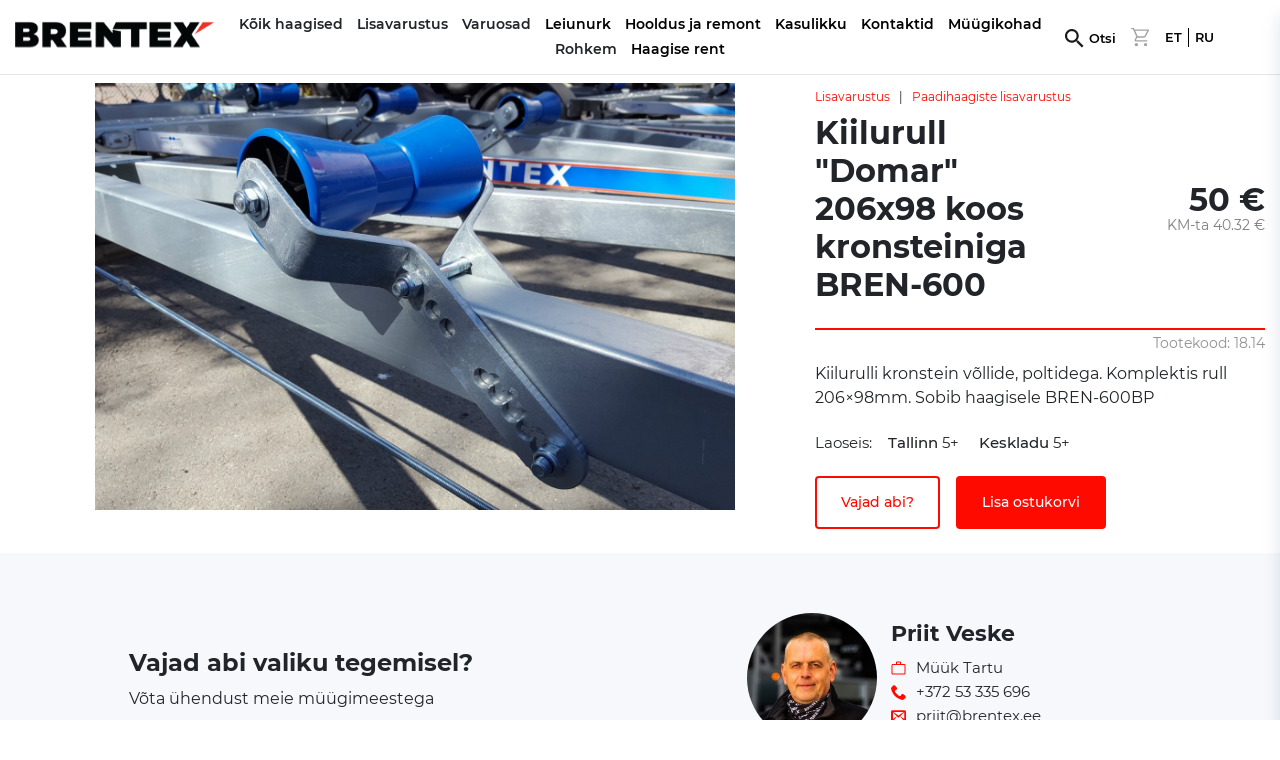

--- FILE ---
content_type: text/html; charset=UTF-8
request_url: https://brentex.ee/haagis/kiilurull-quot-domar-quot-206x98-koos-kronsteiniga-bren-600
body_size: 4862
content:
<!doctype html>
<html lang="et" country="ee">
<head>



<!-- Google Tag Manager -->
<script>(function(w,d,s,l,i){w[l]=w[l]||[];w[l].push({'gtm.start':
new Date().getTime(),event:'gtm.js'});var f=d.getElementsByTagName(s)[0],
j=d.createElement(s),dl=l!='dataLayer'?'&l='+l:'';j.async=true;j.src=
'https://www.googletagmanager.com/gtm.js?id='+i+dl;f.parentNode.insertBefore(j,f);
})(window,document,'script','dataLayer','GTM-MVSJ4VNJ');</script>
<!-- End Google Tag Manager -->
<script type="text/javascript">
window.dataLayer = window.dataLayer || [];
function gtag() {
	dataLayer.push(arguments);
}
gtag('js', new Date());
gtag('config', 'GTM-MVSJ4VNJ');
</script>



<title>Kiilurull "Domar" 206x98 koos kronsteiniga BREN-600 | Loodud kestma!</title>
<meta name="description" content="Miks valida Brentex? Kõik Brentex haagised on on kuumtsingitud keevisraamil konstruktsiooniga ja parimatest komponentidest koostatud. Brentex haagised on loodud kestma!">
<meta http-equiv="X-UA-Compatible" content="IE=edge"/>
<base href="https://brentex.ee/">
<meta http-equiv="content-type" content="text/html; charset=utf-8"/>
<meta name="viewport" content="width=device-width, initial-scale=1.0, initial-scale=1.0"/>
<meta name="format-detection" content="telephone=no">
<meta name="SKYPE_TOOLBAR" content="SKYPE_TOOLBAR_PARSER_COMPATIBLE"/>
<link rel="icon" href="https://brentex.ee/wp-content/uploads/2016/02/cropped-favi-100x100.png" sizes="32x32" />
<link rel="icon" href="https://brentex.ee/wp-content/uploads/2016/02/cropped-favi-450x450.png" sizes="192x192" />
<link rel="apple-touch-icon" href="https://brentex.ee/wp-content/uploads/2016/02/cropped-favi-450x450.png" />
<meta name="msapplication-TileImage" content="https://brentex.ee/wp-content/uploads/2016/02/cropped-favi-450x450.png" />

<link rel="preconnect">

<script>
dataLayer.push({ ecommerce: null });
dataLayer.push({
  'ecommerce': {
    'detail': {
      'products': [{
        'name': 'Kiilurull+%22Domar%22+206x98+koos+kronsteiniga+BREN-600',
        'id': '18.14',
        'price': '50',
        'category': 'Paadihaagiste+lisavarustus'
       }]
     }
   }
});
</script>
<link rel="stylesheet" href="/assets/min.css?v=878">
<!-- Meta Pixel Code -->
<script>
!function(f,b,e,v,n,t,s)
{if(f.fbq)return;n=f.fbq=function(){n.callMethod?
n.callMethod.apply(n,arguments):n.queue.push(arguments)};
if(!f._fbq)f._fbq=n;n.push=n;n.loaded=!0;n.version='2.0';
n.queue=[];t=b.createElement(e);t.async=!0;
t.src=v;s=b.getElementsByTagName(e)[0];
s.parentNode.insertBefore(t,s)}(window, document,'script',
'https://connect.facebook.net/en_US/fbevents.js');
fbq('init', '139112990106561');
fbq('track', 'PageView');
</script>
<noscript><img height="1" width="1" style="display:none"
src="https://www.facebook.com/tr?id=139112990106561&ev=PageView&noscript=1"
/></noscript>
<!-- End Meta Pixel Code -->
</head>
<body data-controller="product" data-method="index" data-ismobile="no" data-isrent="no">


<!-- Google Tag Manager (noscript) -->
<noscript><iframe src="https://www.googletagmanager.com/ns.html?id=GTM-MVSJ4VNJ"
height="0" width="0" style="display:none;visibility:hidden"></iframe></noscript>
<!-- End Google Tag Manager (noscript) -->


<div class="nav">

<nav class="noselect">
	<div class="container">
		<a href="https://brentex.ee" class="logo"><img src="/img/brentex-logo-must.svg" alt="Brentex"></a>
		<div class="menu">
			<div class="item" data-toggleelement="#el_cats_54">Kõik haagised</div><div class="item" data-toggleelement="#el_cats_3">Lisavarustus</div><div class="item" data-toggleelement="#el_cats_4">Varuosad</div><div class="item" ><a href='haagised/leiunurk' title='Leiunurk'>Leiunurk</a></div><div class="item" ><a href='haagiste-remont-ja-hooldus-tallinnas' title='Hooldus ja remont'>Hooldus ja remont</a></div><div class="item" ><a href='kasulikku' title='Kasulikku'>Kasulikku</a></div><div class="item" ><a href='kontaktid' title='Kontaktid'>Kontaktid</a></div><div class="item" ><a href='muugikohad' title='Müügikohad'>Müügikohad</a></div><div class="item" data-toggleelement="#el_links_footerLinks">Rohkem</div><div class="item" ><a href='haagised/haagise-rent' title='Haagise rent'>Haagise rent</a></div>		</div>
		<div class="actions">
			<div class="item searchlink"><a href="search" title="Otsi">Otsi</a></div><div class="cart"></div><div class="language separator-right"><a href="https://brentex.ee/haagis/kiilurull-quot-domar-quot-206x98-koos-kronsteiniga-bren-600">ET</a></div><div class="language "><a href="https://brentex.ee/ru/pricep/rolik-kilya-lodki-domar-206x98-s-kronshtejnom">RU</a></div>		</div>
	</div>
</nav>
<div class='submenu hidden' data-group='submenu' id='el_cats_54'><div class="row"><div class="col-3 cover" style="background-image:url(/up/images/banner/Brentex%20haagiste%20kategooria%20900x700.jpg);"></div><div class="col-9 menuc"><a class='title' href='haagised/koik' title='Haagised'>Haagised</a><div class="row"><a class="col-3 menuitem catitem" href="haagised/uheteljelised-haagised" title="Üheteljelised haagised"><div class="menuimage" data-bg="/up/images/categories/U%CC%88heteljelised%20haagised_300x225.png"></div><span>Üheteljelised haagised</span></a><a class="col-3 menuitem catitem" href="haagised/kaheteljelised-haagised" title="Kaheteljelised haagised"><div class="menuimage" data-bg="/up/images/categories/Kaheteljelised%20haagised_300x225.png"></div><span>Kaheteljelised haagised</span></a><a class="col-3 menuitem catitem" href="haagised/haagiste-komplektid" title="Haagiste komplektid"><div class="menuimage" data-bg="/up/images/categories/Kaanega%20haagised_300x225.png"></div><span>Haagiste komplektid</span></a><a class="col-3 menuitem catitem" href="haagised/platvormhaagised" title="Platvormhaagised "><div class="menuimage" data-bg="/up/images/categories/Platvormid.jpg"></div><span>Platvormhaagised </span></a><a class="col-3 menuitem catitem" href="haagised/paadihaagised" title="Paadihaagised"><div class="menuimage" data-bg="/up/250/images/Paadihaagised_BRENTEX.jpg"></div><span>Paadihaagised</span></a><a class="col-3 menuitem catitem" href="haagised/rannahaagised" title="Rannahaagised"><div class="menuimage" data-bg="/up/250/images/categories/rannahaagised.jpg"></div><span>Rannahaagised</span></a><a class="col-3 menuitem catitem" href="haagised/haagise-rent" title="Haagise rent"><div class="menuimage" data-bg="/up/images/U%CC%88heteljelised_haagised.jpg"></div><span>Haagise rent</span></a></div></div></div></div><div class='submenu hidden' data-group='submenu' id='el_cats_3'><div class="row"><div class="col-3 cover" style="background-image:url(/up/images/banner/Brentex%20haagiste%20kategooria%20900x700.jpg);"></div><div class="col-9 menuc"><a class='title' href='haagised/lisavarustus' title='Lisavarustus'>Lisavarustus</a><div class="row"><a class="col-3 menuitem catitem" href="haagised/plastikkaaned" title="Plastikkaaned"><div class="menuimage" data-bg="/up/images/categories/Kaanega%20haagised_300x225.png"></div><span>Plastikkaaned</span></a><a class="col-3 menuitem catitem" href="haagised/portekorgendused" title="Portekõrgendused"><div class="menuimage" data-bg="/up/images/categories/Porteko%CC%83rgendused_300x225.png"></div><span>Portekõrgendused</span></a><a class="col-3 menuitem catitem" href="haagised/kallutus-ja-pealesoit" title="Kallutus ja pealesõit"><div class="menuimage" data-bg="/up/250/images/categories/Kasti%20kallutus-300x225_UUS.jpg"></div><span>Kallutus ja pealesõit</span></a><a class="col-3 menuitem catitem" href="haagised/muu-lisavarustus" title="Muu lisavarustus"><div class="menuimage" data-bg="/up/250/images/categories/Muu-lisavarustus-1-300x225.jpg"></div><span>Muu lisavarustus</span></a><a class="col-3 menuitem catitem" href="haagised/paadihaagiste-lisavarustus" title="Paadihaagiste lisavarustus"><div class="menuimage" data-bg="/up/250/images/categories/Paadihaagiste%20lisavarustus-300x225_UUS.jpg"></div><span>Paadihaagiste lisavarustus</span></a><a class="col-3 menuitem catitem" href="haagised/tendid" title="Tendid"><div class="menuimage" data-bg="/up/images/categories/Tendid.jpg"></div><span>Tendid</span></a><a class="col-3 menuitem catitem" href="haagised/led-tuled" title="LED tuled"><div class="menuimage" data-bg="/up/250/images/categories/LED%20tuled-300x225_UUS.jpg"></div><span>LED tuled</span></a><a class="col-3 menuitem catitem" href="haagised/koormarihmad" title="Koormarihmad"><div class="menuimage" data-bg="/up/250/images/categories/Koormarihm-2000-4000kg-50mm-10m-300x225.jpg"></div><span>Koormarihmad</span></a><a class="col-3 menuitem catitem" href="haagised/registreerimine" title="Registreerimine"><div class="menuimage" data-bg="/up/250/images/categories/registreerimine-1-300x225.jpg"></div><span>Registreerimine</span></a><a class="col-3 menuitem catitem" href="haagised/varurattad" title="Varurattad"><div class="menuimage" data-bg="/up/250/images/categories/Varurattad-300x225_UUS.jpg"></div><span>Varurattad</span></a><a class="col-3 menuitem catitem" href="haagised/veopealukud" title="Veopealukud"><div class="menuimage" data-bg="/up/250/images/categories/TP1402-300x225.jpg"></div><span>Veopealukud</span></a><a class="col-3 menuitem catitem" href="haagised/vintsipukid-paadirullikud" title="Vintsipukid, paadirullikud"><div class="menuimage" data-bg="/up/250/images/categories/Vintsipukid%2Cpaadirullikud-300x225_UUS.jpg"></div><span>Vintsipukid, paadirullikud</span></a></div></div></div></div><div class='submenu hidden' data-group='submenu' id='el_cats_4'><div class="row"><div class="col-3 cover" style="background-image:url(/up/images/banner/Brentex%20haagiste%20kategooria%20900x700.jpg);"></div><div class="col-9 menuc"><a class='title' href='haagised/varuosad' title='Varuosad'>Varuosad</a><div class="row"><a class="col-3 menuitem catitem" href="haagised/amortisaatorid-vedrud" title="Amortisaatorid, vedrud"><div class="menuimage" data-bg="/up/250/images/Lehtvedru-4-lehte-500kg.jpg"></div><span>Amortisaatorid, vedrud</span></a><a class="col-3 menuitem catitem" href="haagised/haakeseadmed-turvatrossid" title="Haakeseadmed, turvatrossid"><div class="menuimage" data-bg="/up/250/images/categories/Kuul%C3%BChendus-Winterhoff-1500kg-300x225.jpg"></div><span>Haakeseadmed, turvatrossid</span></a><a class="col-3 menuitem catitem" href="haagised/kuljeprofiil" title="Küljeprofiil"><div class="menuimage" data-bg="/up/250/images/categories/Haagise-k%C3%BCljeporte-k%C3%BCljeplekk-1-300x225.jpg"></div><span>Küljeprofiil</span></a><a class="col-3 menuitem catitem" href="haagised/lukustid-koorma-aasad" title="Lukustid, koorma-aasad"><div class="menuimage" data-bg="/up/250/images/categories/Portelukk-300x225.jpg"></div><span>Lukustid, koorma-aasad</span></a><a class="col-3 menuitem catitem" href="haagised/otsaluugid" title="Otsaluugid"><div class="menuimage" data-bg="/up/250/images/categories/Otsaluugid-300x225_UUS.jpg"></div><span>Otsaluugid</span></a><a class="col-3 menuitem catitem" href="haagised/paadihaagiste-varuosad" title="Paadihaagiste varuosad"><div class="menuimage" data-bg="/up/250/images/categories/Paadihaagise-kiilurull-rullik-300x225.jpg"></div><span>Paadihaagiste varuosad</span></a><a class="col-3 menuitem catitem" href="haagised/piduriklotsid-piduritrossid" title="Piduriklotsid, piduritrossid"><div class="menuimage" data-bg="/up/250/images/categories/Haagise-piduriklotsid-piduritrossid-Knott-ALKO-BPW-300x225.jpg"></div><span>Piduriklotsid, piduritrossid</span></a><a class="col-3 menuitem catitem" href="haagised/pistikud-pistikupesad-juhtmesarjad" title="Pistikud, pistikupesad, juhtmesarjad"><div class="menuimage" data-bg="/up/250/images/categories/Haagise-pistik-13-otsaga-300x225.jpg"></div><span>Pistikud, pistikupesad, juhtmesarjad</span></a><a class="col-3 menuitem catitem" href="haagised/plastikkaane-varuosad" title="Plastikkaane varuosad"><div class="menuimage" data-bg="/up/250/images/categories/Lukk-JAXAL-plastik-kattele-1-300x225.jpg"></div><span>Plastikkaane varuosad</span></a><a class="col-3 menuitem catitem" href="haagised/poritiivad-porilapid-astmelauad" title="Poritiivad, porilapid, astmelauad"><div class="menuimage" data-bg="/up/images/categories/Poritiivad_300x225.jpeg"></div><span>Poritiivad, porilapid, astmelauad</span></a><a class="col-3 menuitem catitem" href="haagised/rattad" title="Rattad"><div class="menuimage" data-bg="/up/250/images/categories/Haagise-ratas-185R14-185R14C-4x100-5x112-300x225.jpg"></div><span>Rattad</span></a><a class="col-3 menuitem catitem" href="haagised/rattapoldid-numbrialused-tendi-kinnitused" title="Rattapoldid, numbrialused, tendi kinnitused"><div class="menuimage" data-bg="/up/250/images/categories/Rattapoldid-numbrialused-tendi-kinnitused-300x225.jpg"></div><span>Rattapoldid, numbrialused, tendi kinnitused</span></a><a class="col-3 menuitem catitem" href="haagised/rattarummud" title="Rattarummud"><div class="menuimage" data-bg="/up/250/images/categories/Rumm-pidurita-AL-KO-375kg-300x225.jpg"></div><span>Rattarummud</span></a><a class="col-3 menuitem catitem" href="haagised/rehvid" title="Rehvid"><div class="menuimage" data-bg="/up/250/images/categories/Rehv-195-50-R13-C-104N-MS-300x225.jpg"></div><span>Rehvid</span></a><a class="col-3 menuitem catitem" href="haagised/rummu-laagrid" title="Rummu laagrid"><div class="menuimage" data-bg="/up/250/images/categories/Laagri-komplekt-34x64x37-sobib-KNOTT-750kg-piduriga-rummule-300x225.jpg"></div><span>Rummu laagrid</span></a><a class="col-3 menuitem catitem" href="haagised/rummu-tolmukapslid" title="Rummu tolmukapslid"><div class="menuimage" data-bg="/up/250/images/categories/Rummu-tolmukapsel-BPW-645-mm-300x225.jpg"></div><span>Rummu tolmukapslid</span></a><a class="col-3 menuitem catitem" href="haagised/silla-kammitsad-u-poldid" title="Silla kammitsad (U-poldid)"><div class="menuimage" data-bg="/up/250/images/categories/U-polt-Silla-kammits-1-300x225.jpg"></div><span>Silla kammitsad (U-poldid)</span></a><a class="col-3 menuitem catitem" href="haagised/sillad" title="Sillad"><div class="menuimage" data-bg="/up/250/images/categories/Sillatala-rummudega-750kg-1.25m-kastiga-haagisele-1-300x225.jpg"></div><span>Sillad</span></a><a class="col-3 menuitem catitem" href="haagised/tugirattad-tugijalad-kallutuskruvid" title="Tugirattad, tugijalad, kallutuskruvid"><div class="menuimage" data-bg="/up/250/images/categories/6032_ST-48-200-VB-1-300x225.jpg"></div><span>Tugirattad, tugijalad, kallutuskruvid</span></a><a class="col-3 menuitem catitem" href="haagised/tuled" title="Tuled"><div class="menuimage" data-bg="/up/250/images/categories/Asp%C3%B6ck-Multipoint-2-II-tagatuli-300x225.jpg"></div><span>Tuled</span></a><a class="col-3 menuitem catitem" href="haagised/veljed" title="Veljed"><div class="menuimage" data-bg="/up/250/images/categories/Haagise-velg-14-R14-4x100-5x112-300x225.jpg"></div><span>Veljed</span></a><a class="col-3 menuitem catitem" href="haagised/veopead-inertspiduriga-ja-nende-varuosad" title="Veopead inertspiduriga ja nende varuosad"><div class="menuimage" data-bg="/up/250/images/categories/Inertspiduriga-veopea-BPW-ZAF-2.8-2-1-300x225.jpg"></div><span>Veopead inertspiduriga ja nende varuosad</span></a><a class="col-3 menuitem catitem" href="haagised/veotiislid" title="Veotiislid"><div class="menuimage" data-bg="/up/250/images/categories/Piduritega-haagise-veotiisel-300x225.jpg"></div><span>Veotiislid</span></a><a class="col-3 menuitem catitem" href="haagised/vineer" title="Vineer"><div class="menuimage" data-bg="/up/250/images/categories/Haagise-p%C3%B5hja-vineer-veekindel-1-300x225.jpg"></div><span>Vineer</span></a></div></div></div></div><div class='submenu hidden' data-group='submenu' id='el_links_footerLinks'><div class="row"><div class="col-3 cover" style="background-image:url(https://brentex.ee/up/images/banner/Brentexi%20kodulehe%20ba%CC%88nner%201466x1026.png);"></div><div class="col-9 menuc"><div class="row"><div class="col-4"><div class="title">Klienditugi</div><a title="Müügitingimused" href="muugitingimused">Müügitingimused</a><a title="Järelmaks" href="jarelmaks">Järelmaks</a><a title="Pretensiooni esitamine" href="pretensiooni-esitamine">Pretensiooni esitamine</a><a title="Haagise registreerimine" href="registreerimine-ja-kindlustus">Haagise registreerimine</a></div><div class="col-4"><div class="title">Kasulikud lingid</div><a title="Haagise renditingimused" href="haagise-renditingimused">Haagise renditingimused</a><a title="Ettevõttest" href="ettevottest">Ettevõttest</a><a title="Brentex OÜ arenguprogramm 2025-2028a" href="brentex-ou-arenguprogramm-2025-2028a">Brentex OÜ arenguprogramm 2025-2028a</a><a title="Kontaktid" href="kontaktid">Kontaktid</a></div><div class="col-4"><div class="title">Haagise lisainfo</div><a title="Brentex N-seeria haagiste konstruktsioon" href="konstruktsioon">Brentex N-seeria haagiste konstruktsioon</a><a title="Haagise pistiku skeem" href="haagise-pistiku-skeem">Haagise pistiku skeem</a><a title="Haagise kasutusjuhend" href="/up/files/Kasutusjuhend_Brentex_oige.pdf" target="_blank">Haagise kasutusjuhend</a><a title="Haagiste tagasiost (Tallinnas)" href="haagiste-tagasiost-tallinnas">Haagiste tagasiost (Tallinnas)</a><a title="Haagise täismassi kalkulaator" href="haagise-taismassi-kalkulaator">Haagise täismassi kalkulaator</a></div></div></div></div></div></div><div id='dyncontent'><div class='productContent container'><div class='leftContent'><div class='tags'></div><div class='images owl-carousel'><a class='image fancy' target='_blank' data-id='0' data-fancybox='gallery' href='/img/l/K/i/Kiilurull-Domar-206x98-koos-hoidikuga.jpg'><img src="/img/l/K/i/Kiilurull-Domar-206x98-koos-hoidikuga.jpg" ></a></div></div><div class='rightContent'><div class='pagePath'><a href="haagised/lisavarustus" title="Lisavarustus">Lisavarustus</a> &nbsp; | &nbsp; <a href="haagised/paadihaagiste-lisavarustus" title="Paadihaagiste lisavarustus">Paadihaagiste lisavarustus</a></div><div class='title'><h1>Kiilurull "Domar" 206x98 koos kronsteiniga BREN-600</h1><div class='prices'><div class='price'>50 €</div><div class='pricewovat'>KM-ta 40.32 €</div></div><div class='productcode'>Tootekood: 18.14</div></div><div class='description'><p>Kiilurulli kronstein v&otilde;llide, poltidega. Komplektis rull 206&times;98mm. Sobib haagisele BREN‐600BP</p>
</div><div class='storageInfo'>Laoseis:&nbsp;&nbsp;&nbsp;&nbsp;<b>Tallinn</b> 5+&nbsp; &nbsp; &nbsp;<b>Keskladu</b> 5+</div><div class='buy'><input type='hidden' name='productid' value='295'><div class='askMore' data-product='295' data-contact='3'>Vajad abi?</div><div class='addToCart' data-text='Vormista tellimus' data-id='295' data-code='18.14' data-name='Kiilurull "Domar" 206x98 koos kronsteiniga BREN-600'>Lisa ostukorvi</div></div></div></div><div class='contactUs'><div class='container'><div class='leftContent'><div class='message'><p class='message1'>Vajad abi valiku tegemisel?</p><p class='message2'>Võta ühendust meie müügimeestega</p></div></div><div class='rightContent'><div class="col-12 empl"><div class='card askMore2' data-product='295' data-contact='3'><div class='image'><img src='/up/250/images/contacts/team/priit.jpg' alt='Priit Veske'></div><div class="body"><div class='name'>Priit Veske</div><div class='title'>Müük Tartu</div><div class='phone'>+372 53 335 696</div><div class='email'>priit@brentex.ee</div></div></div></div></div></div></div></div>
<footer>
	<div class="container">
		<div class="row">
			
			<div class="col-4">
				<div class="logo"><img src="/img/logo-valge.svg" alt=""></div>
				<div class="description"><p>Haagised, mis on loodud kestma!</p><p>Tallinn: tallinn@brentex.ee<br />
Tartu: priit@brentex.ee</p>
					<p>
						Tel: (+372) 53 406 178 (Tallinn)<br>Tel: (+372) 53 335 696 (Tartu)					</p>
				</div>
			</div>
			<div class="col-8">
				<div class="row">
					<div class="col-4"><div class="title">Klienditugi</div><a title="Müügitingimused" href="muugitingimused">Müügitingimused</a><a title="Järelmaks" href="jarelmaks">Järelmaks</a><a title="Pretensiooni esitamine" href="pretensiooni-esitamine">Pretensiooni esitamine</a><a title="Haagise registreerimine" href="registreerimine-ja-kindlustus">Haagise registreerimine</a></div><div class="col-4"><div class="title">Kasulikud lingid</div><a title="Haagise renditingimused" href="haagise-renditingimused">Haagise renditingimused</a><a title="Ettevõttest" href="ettevottest">Ettevõttest</a><a title="Brentex OÜ arenguprogramm 2025-2028a" href="brentex-ou-arenguprogramm-2025-2028a">Brentex OÜ arenguprogramm 2025-2028a</a><a title="Kontaktid" href="kontaktid">Kontaktid</a></div><div class="col-4"><div class="title">Haagise lisainfo</div><a title="Brentex N-seeria haagiste konstruktsioon" href="konstruktsioon">Brentex N-seeria haagiste konstruktsioon</a><a title="Haagise pistiku skeem" href="haagise-pistiku-skeem">Haagise pistiku skeem</a><a title="Haagise kasutusjuhend" href="/up/files/Kasutusjuhend_Brentex_oige.pdf" target="_blank">Haagise kasutusjuhend</a><a title="Haagiste tagasiost (Tallinnas)" href="haagiste-tagasiost-tallinnas">Haagiste tagasiost (Tallinnas)</a><a title="Haagise täismassi kalkulaator" href="haagise-taismassi-kalkulaator">Haagise täismassi kalkulaator</a></div>				</div>
			</div>

			
		</div>
	</div>
</footer>
<div id="overlay"></div>
<div class="dynContactForm"><div class='close' data-id='.dynContactForm'>+</div><div class='dynContactFormContent'></div></div>
<div class="dynCartForm"><div class="close" data-id=".dynCartForm">+</div><div class="dynCartFormContent"></div></div>
<script src="/assets/min.js?v=878"></script>
</body>
</html>


--- FILE ---
content_type: text/css
request_url: https://brentex.ee/assets/min.css?v=878
body_size: 22360
content:
@font-face{font-family:montserrat;font-style:normal;font-weight:400;src:local("Montserrat"),url(https://fonts.cdnfonts.com/s/14883/Montserrat-Regular.woff) format("woff");font-display:swap}@font-face{font-family:montserrat;font-style:normal;font-weight:300;src:local("Montserrat"),url(https://fonts.cdnfonts.com/s/14883/Montserrat-Light.woff) format("woff");font-display:swap}@font-face{font-family:montserrat;font-style:normal;font-weight:500;src:local("Montserrat"),url(https://fonts.cdnfonts.com/s/14883/Montserrat-Medium.woff) format("woff");font-display:swap}@font-face{font-family:montserrat;font-style:normal;font-weight:600;src:local("Montserrat"),url(https://fonts.cdnfonts.com/s/14883/Montserrat-SemiBold.woff) format("woff");font-display:swap}@font-face{font-family:montserrat;font-style:normal;font-weight:700;src:local("Montserrat"),url(https://fonts.cdnfonts.com/s/14883/Montserrat-Bold.woff) format("woff");font-display:swap}@font-face{font-family:montserrat;font-style:normal;font-weight:800;src:local("Montserrat"),url(https://fonts.cdnfonts.com/s/14883/Montserrat-ExtraBold.woff) format("woff");font-display:swap}@font-face{font-family:montserrat;font-style:normal;font-weight:900;src:local("Montserrat"),url(https://fonts.cdnfonts.com/s/14883/Montserrat-Black.woff) format("woff");font-display:swap}html{font-family:sans-serif;line-height:1.15;-webkit-text-size-adjust:100%;-ms-text-size-adjust:100%;-ms-overflow-style:scrollbar;-webkit-tap-highlight-color:transparent}body{margin:0;font-family:Montserrat,Helvetica,Arial,Verdana,sans-serif;font-size:15px;font-weight:400;line-height:1.5;color:#212529;text-align:left;background-color:#fff}a{color:#000;text-decoration:none}a:hover{color:#000;text-decoration:none}.noscroll{overflow:hidden}.noselect{-webkit-touch-callout:none;-webkit-user-select:none;-khtml-user-select:none;-moz-user-select:none;-ms-user-select:none;user-select:none}input:focus,textarea:focus{outline:none}*,::after,::before{box-sizing:border-box}input::-webkit-outer-spin-button,input::-webkit-inner-spin-button{-webkit-appearance:none;margin:0}input[type="number"]{-moz-appearance:textfield}.tar{text-align:right}.vmiddle{vertical-align:middle!important}.vmiddle label{margin:0}.leaflet-popup-content-wrapper{border-radius:4px}.fr{float:right}.owl-carousel{text-align:center}.owl-carousel .owl-stage{margin:0 auto}.payment.disabled{opacity:.6}.calendar-header{display:flex;justify-content:space-between;align-items:center;margin-bottom:20px;margin-top:40px}.calendar-container{display:flex;gap:26px;margin-bottom:20px;justify-content:center}.calendar{border:1px solid #e6e6e6;padding:10px;width:250px}.calendar h4{text-align:center;margin:0 0 10px}.day-names,.days{display:grid;grid-template-columns:repeat(7,1fr)}.day-names div{font-weight:700;text-align:center}.days div{text-align:center;padding:5px;cursor:pointer;border-radius:5px}.days div:hover{background-color:#e0e0e0}.selected{background-color:#4caf50;color:#fff}.in-range{background-color:#c8e6c9}.booked{background-color:#ddd;color:#999;cursor:not-allowed}.calendar-header button{padding:5px 10px;cursor:pointer;border:0;background:none}.product .card .picto.winter{width:60px;height:60px;position:absolute;background-image:url(/img/winter.webp);background-position:center;background-repeat:no-repeat;background-size:100%;top:10px;right:10px;z-index:2}.leftContent .picto.winter{width:60px;height:60px;position:absolute;background-image:url(/img/winter.webp);background-position:center;background-repeat:no-repeat;background-size:100%;top:20px;right:10%;z-index:2}.v_customer_name2,.v_customer_email2{position:absolute;left:-300%;font-size:1px;height:1px;width:1px;overflow:hidden}.container{width:100%;padding-right:15px;padding-left:15px;margin-right:auto;margin-left:auto}.eas .container{max-width:1080px}.actions .cart{cursor:pointer;width:18px;height:18px;background-image:url(/img/ostukorv.svg);background-position:center;background-repeat:no-repeat;background-size:100%;vertical-align:middle;margin-right:16px;opacity:.4}.actions .cart.active{opacity:1;background-image:url(/img/ostukorvaktiivne.svg)}article,aside,figcaption,figure,footer,header,hgroup,main,nav,section{display:block}.row{display:-ms-flexbox;display:flex;-ms-flex-wrap:wrap;flex-wrap:wrap;margin-right:-15px;margin-left:-15px}.col{-ms-flex-preferred-size:0;flex-basis:0%;-ms-flex-positive:1;flex-grow:1;max-width:100%}.col,.col-1,.col-2,.col-10,.col-11,.col-12,.col-2,.col-3,.col-4,.col-5,.col-6,.col-7,.col-8,.col-9,.col-auto,.col-lg,.col-lg-1,.col-lg-10,.col-lg-11,.col-lg-12,.col-lg-2,.col-lg-3,.col-lg-4,.col-lg-5,.col-lg-6,.col-lg-7,.col-lg-8,.col-lg-9,.col-lg-auto,.col-md,.col-md-1,.col-md-10,.col-md-11,.col-md-12,.col-md-2,.col-md-3,.col-md-4,.col-md-5,.col-md-6,.col-md-7,.col-md-8,.col-md-9,.col-md-auto,.col-sm,.col-sm-1,.col-sm-10,.col-sm-11,.col-sm-12,.col-sm-2,.col-sm-3,.col-sm-4,.col-sm-5,.col-sm-6,.col-sm-7,.col-sm-8,.col-sm-9,.col-sm-auto,.col-xl,.col-xl-1,.col-xl-10,.col-xl-11,.col-xl-12,.col-xl-2,.col-xl-3,.col-xl-4,.col-xl-5,.col-xl-6,.col-xl-7,.col-xl-8,.col-xl-9,.col-xl-auto{position:relative;width:100%;min-height:1px;padding-right:15px;padding-left:15px}.col-2{-ms-flex:0 0 16.666667%;flex:0 0 16.666667%;max-width:16.666667%;padding-right:8px;padding-left:8px}.col-3{-ms-flex:0 0 25%;flex:0 0 25%;max-width:25%}.col-4{-ms-flex:0 0 33.333333%;flex:0 0 33.333333%;max-width:33.333333%}.col-5{-ms-flex:0 0 41.66%;flex:0 0 41.66%;max-width:41.66%}.col-6{-ms-flex:0 0 50%;flex:0 0 50%;max-width:50%}.col-7{-ms-flex:0 0 58.33%;flex:0 0 58.33%;max-width:58.33%}.col-8{-ms-flex:0 0 66.666667%;flex:0 0 66.666667%;max-width:66.666667%}.col-9{-ms-flex:0 0 75%;flex:0 0 75%;max-width:75%}.inrow5{width:20%;display:inline-block;flex:inherit}.btn:focus,.btn:hover{text-decoration:none}.btn:not(:disabled):not(.disabled){cursor:pointer}.w-100{width:100%!important}.btn{display:inline-block;font-weight:400;text-align:center;white-space:nowrap;vertical-align:middle;-webkit-user-select:none;-moz-user-select:none;-ms-user-select:none;user-select:none;border:1px solid transparent;padding:.375rem .75rem;font-size:1rem;line-height:1.5;border-radius:.25rem;transition:color 0.15s ease-in-out,background-color 0.15s ease-in-out,border-color 0.15s ease-in-out,box-shadow 0.15s ease-in-out}[type="reset"],[type="submit"],button,html [type="button"]{-webkit-appearance:button}button,select{text-transform:none}button,input{overflow:visible}button,input,optgroup,select,textarea{margin:0;font-family:inherit;font-size:inherit}button{border-radius:0}.text-center{text-align:center!important}img{vertical-align:middle;border-style:none}.card{position:relative;display:-ms-flexbox;display:flex;-ms-flex-direction:column;flex-direction:column;min-width:0;word-wrap:break-word;background-color:#fff;background-clip:border-box;border:1px solid rgba(0,0,0,.125);border-radius:.25rem}p{margin-top:0;margin-bottom:1rem}.h1,.h2,.h3,.h4,.h5,.h6,h1,h2,h3,h4,h5,h6{margin-bottom:.5rem;font-family:inherit;font-weight:500;line-height:1.2;color:inherit}h1,h2,h3,h4,h5,h6{margin-top:0;margin-bottom:.5rem}figure{margin:0 0 1rem}.container{max-width:1440px}nav{background:#fff;font-size:0;z-index:33;position:relative;border-bottom:1px solid rgb(0 0 0 / 10%)}nav .menu,nav .actions{font-size:.8rem}nav .container{padding-top:12px;padding-bottom:12px}h1{font-size:32px;font-weight:700;margin:0;padding:0}body[data-method="contacts"]:not([data-controller="manager"]) h1{font-size:24px;font-weight:600;text-align:left;margin-bottom:10px;margin-top:24px}h2{font-size:1.8rem;margin:0;padding:0;width:100%}iframe{max-width:100%;width:100%}.thumbimages{display:inline-block;width:100%;text-align:center}.thumbimages .thumb{width:calc(14.2% - 6px);margin:3px 3px;display:inline-block;cursor:pointer}body[data-ismobile="yes"] .thumbimages .thumb{width:calc(16.6% - 4px);margin:3px 2px}.why .container{max-width:1080px;text-align:center}.why .col h2{font-size:16px;line-height:23px;text-transform:uppercase;margin-bottom:10px;color:#ff0a00}.why .col .description{opacity:.8}.why .col .image{width:100%;height:100px;background-position:center;background-repeat:no-repeat;background-size:68px}.why .col:nth-child(2) .image{background-size:120px}.logo{display:inline-block;width:200px;height:48px;vertical-align:middle}.logo img{width:100%}.menu{display:inline-block;width:calc(100% - 400px);vertical-align:middle;text-align:center}.menu .item{text-align:center;display:inline-block;padding:2px 1px;cursor:pointer;font-weight:600;margin:0 6px;font-size:14px}.menu .item.active{color:#ea2e1f;border-bottom:2px solid #ea2e1f}nav .actions>div{text-align:center;display:inline-block;cursor:pointer;font-weight:600;vertical-align:text-top}nav .actions{display:inline-block;width:200px;vertical-align:middle}.separator-right{border-right:1px solid #000;margin-right:6px;padding-right:6px}.banner{height:430px;width:100%;background-size:cover!important;background-repeat:no-repeat!important;background-position:50% 50%}.banner>.container{text-align:center}.banner .overlay{text-align:center;padding:24px;background:rgb(0 0 0 / 40%);border-radius:10px;margin-top:24px;display:inline-block}.banner .title{color:#fff;font-weight:700;font-size:40px;line-height:48px;text-shadow:0 0 15.0208px rgba(23,50,97,.2)}.banner .title *{color:white!important}.banner .description{color:#fff;margin-top:1.5em;margin-bottom:.2em;font-weight:400;font-size:18px;line-height:24px}.banner .description *{color:white!important}.search{margin-top:-100px;position:absolute;width:100%}.searchlink a{cursor:pointer;background-image:url(/img/otsing.svg);background-position:0 center;background-repeat:no-repeat;background-size:19px;vertical-align:middle;margin-right:15px;padding-left:24px;display:inline-block}body[data-ismobile="yes"] .searchlink a{width:28px;height:22px;padding:0;margin:0;background-size:22px}nav .actionsL{display:inline-block;vertical-align:middle}body[data-controller="category"] .search{margin-top:12px;position:relative}body[data-controller="category"] #searchForm{margin-top:50px}.searchForm2{margin:32px auto;text-align:center;margin-bottom:12px}.searchForm2 input{width:auto!important;min-width:380px}body[data-ismobile="yes"] .searchForm2 input{min-width:240px}.searchForm2 button{background:#ea2e1f;color:#fff;display:inline-block;width:auto!important;font-size:20px;vertical-align:top;padding:8px 20px;margin-top:0!important;min-width:100px}body[data-controller="category"] .searchForm2 .colTitle{font-size:24px}body[data-controller="category"] .search .title{font-size:32px}body[data-controller="category"] .searchResult .search .overlay{background:#f2f2f2;margin-top:40px}body[data-ismobile="yes"] .searchForm2 button{width:100%!important;margin-top:10px}.search .overlay{background:#fff;border-radius:10px;padding:40px;margin-left:3%;margin-right:3%;position:relative}.weas .easlink{position:absolute;top:6px;right:3px}.weas .easlink{position:absolute;top:6px;right:3px}.search .overlay.weas{padding-right:150px}.search .title{margin-bottom:12px;font-weight:700;font-size:40px;line-height:48px}.search input,.search select{width:100%;background:#fff;border:0;border-bottom:2px solid #000;padding:12px 16px;font-weight:400;font-size:16px;box-shadow:0 0 16px #f6f8fc}.search .colTitle{padding:11px 0;font-weight:700;font-size:18px;line-height:26px}.search button{background:#ea2e1f;color:#fff;margin-top:20px}.why{background:#1a1a1a;padding-top:250px;padding-bottom:80px;color:#fff}html[country="lt"] .why,html[country="lv"] .why,html[country="lv"] .why,html[country="se"] .why,html[country="fi"] .why{padding-bottom:0}html[country="lt"] body[data-controller="home"] .shops,html[country="lv"] body[data-controller="home"] .shops,html[country="se"] body[data-controller="home"] .shops,html[country="fi"] body[data-controller="home"] .shops{display:none!important}.why .title{font-weight:600!important;font-size:2.3em!important;color:white!important}.image img{max-width:100%;max-height:100%;width:inherit!important;margin:0 auto}.empl .card .image img{max-height:inherit}.productContent .image img{max-height:500px}html[country="ee"] .tootevalik{background:#f6f8fc;padding:48px 0}.col-3.product{padding-right:8px;padding-left:8px}.product .card{background:#fff;border-radius:8px;margin-bottom:24px;overflow:hidden;border:1px solid #cbd4e1;text-align:left;min-height:510px}.product .card .body{padding:24px 16px;position:relative}.product .card .name{height:59px;width:100%;margin-bottom:8px;font-size:24px;font-weight:700;line-height:29px}.overflow{overflow:hidden}.product .card .description{font-weight:400;font-size:14px;line-height:21px;color:#27364b;opacity:.9;margin-bottom:36px;width:100%;height:100px}.product .card .image{line-height:230px;height:230px;overflow:hidden;text-align:center;vertical-align:middle}body .container>.title{font-weight:700;font-size:32px;color:#1a1a1a;display:inline-block;border-bottom:2px solid #ff0a00;margin-bottom:40px}body .container>.title2{font-weight:600;font-size:22px;color:#1a1a1a;display:inline-block;border-bottom:2px solid #ff0a00;margin-bottom:20px;margin-top:20px}body .eas .container>.title{width:100%;text-align:center;margin:0;border-bottom:0;font-size:30px;margin-bottom:20px}._1paev{font-size:15px;font-weight:300;line-height:17px}.rendiinfo{font-size:18px;margin-bottom:20px}#rendiaadress{font-weight:600}#rendiperiood{font-weight:600}#rendihind{font-weight:600}.tootevalik .actions{margin-bottom:40px}.tootevalik .actions .action{border:1px solid #1a1a1a;border-radius:8px;background:#fff;padding:8px 16px;margin-right:16px;text-align:center;box-sizing:border-box;font-style:normal;font-weight:500;font-size:15px;line-height:23px;display:inline-block;cursor:pointer}.tootevalik .actions .action.active{background:#000;color:#fff}.tags{display:inline-block;position:absolute;z-index:11}.productContent .tags{right:10%;text-align:right}.is_sale{font-weight:600;font-size:14px;line-height:26px;color:#ff0a00;border:1px solid #ff0a00;display:inline-block;margin:14px;padding:5px;border-radius:4px;background:rgba(255,255,255,.6);margin-right:0}.sidebar-cart .is_sale{font-size:14px;padding:2px}.title .leasing{text-align:right;color:#ff0a00;position:relative;top:18px;margin-top:-10px}.product .card .button1{font-weight:600;font-size:14px;line-height:16px;padding:12px 19px;border:2px solid #000;text-align:center;border-radius:4px;display:inline-block;float:right}.product .card .button1.vaatahaagist{border:0;position:absolute;right:0;bottom:65px;padding-right:39px;font-size:12px;font-weight:500;color:#000}.product .card .button1.vaatahaagist:after{content:"›";position:absolute;right:23px;font-size:26px;top:10px}.blackbutton{padding:16px 24px;margin-top:12px;border-radius:4px;background-color:#000;color:#fff!important;width:100%;font-size:16px;font-weight:700;text-align:center;cursor:pointer;display:inline-block;margin-top:18px}.products .product .prices{position:absolute;left:16px;bottom:10px}.prices .price.sale{color:#ff0a00}.prices .price.old{font-weight:400;font-size:14px;line-height:18px;text-decoration-line:line-through;color:gray}.pricewovat{font-weight:400;font-size:14px;line-height:18px;color:gray}.prices .price:not(.old){font-weight:700;font-size:24px;line-height:32px}.sidebar-cart .prices .price:not(.old){font-size:22px}footer{background:#1a1a1a;padding:28px 0;font-style:normal;font-weight:400;font-size:16px;line-height:24px;color:#fff;text-align:left}footer a,footer a:hover{color:#fff}footer .title{font-weight:700;margin-bottom:10px}footer a{width:100%;margin-bottom:10px;display:inline-block}footer .logo{max-width:144px}body[data-controller="category"] #dyncontent,body[data-controller="page"] #dyncontent{padding-bottom:24px}.post .card{background:#fff;border-radius:8px;margin-bottom:0;overflow:hidden;text-align:left;border:0;box-shadow:0 0 20px rgb(23 50 97 / 20%);border-radius:8px;padding:40px;height:512px}.post .card .body{overflow:hidden}.col-4.post{padding:8px}.post .image{width:100%;height:170px;overflow:hidden;margin-bottom:20px;background:#000;background-position:center;background-repeat:repeat;background-size:cover}.post .title{font-weight:700;font-size:32px;line-height:35px;margin-bottom:20px}body[data-controller="home"] .blogi{background:#f6f8fc;padding:48px 0}body[data-controller="home"] .eas{padding:48px 0}.blogi .container>.description{font-size:18px;line-height:26px;margin-bottom:24px}.comments{padding:48px 0}body[data-ismobile="no"] .comments{background-image:url(/img/elemendidw.png?);background-size:80%;background-position:center 94px;background-repeat:no-repeat}.team{padding:48px 0}.team .description{font-size:18px;line-height:26px;margin-bottom:24px}.shops{background:#f6f8fc;padding:48px 0}.shops{background-position:center;background-repeat:no-repeat;background-size:cover}.shop{padding:0}body[data-controller="home"] .shops .row{max-width:680px;margin:0 auto;top:0;position:relative;margin-bottom:0}body[data-controller="home"] .shops.shopstaticmap .row{top:120px;margin-bottom:100px}.shop .card{padding:24px;text-align:left;padding-bottom:14px}.shops .shop .card{min-height:179px}.shopstaticmap .shop .card{cursor:pointer}.shopstaticmap .shop .card .body{opacity:.6}.shopstaticmap .shop .card:hover .body{opacity:1}.shop .card.active{border:1px solid #ff0a00}.shop .card.active .body{opacity:1!important}.shop .card.active:before{border-left:solid transparent 15px;border-right:solid transparent 15px;border-bottom:solid #ff0a00 20px;top:-20px;content:" ";height:0;left:50%;margin-left:-15px;position:absolute;width:0}.shop .card.active:after{border-left:solid transparent 15px;border-right:solid transparent 15px;border-bottom:solid #fff 20px;top:-19px;content:" ";height:0;left:50%;margin-left:-15px;position:absolute;width:0}.shop .card:hover{-box-shadow:inset 0 0 5px rgba(0,0,0,.4);-webkit-box-shadow:inset 0 0 5px rgba(0,0,0,.4);cursor:pointer}.leaflet-popup-content .shop .card{padding:0;border:0}.shop .title{font-size:22px;line-height:24px;margin-bottom:16px;font-weight:600}.shop .openingtimes{background-image:url(/img/kalender.svg);background-repeat:no-repeat;padding-left:25px;background-position:left center;background-size:15px;margin-bottom:6px}.shop .phone{background-image:url(/img/telefon.svg);background-repeat:no-repeat;padding-left:25px;background-position:left center;background-size:15px;margin-bottom:6px}.shop .email{background-image:url(/img/kiri.svg);background-repeat:no-repeat;padding-left:25px;background-position:left center;background-size:15px;margin-bottom:6px}body[data-method="contacts"] .shopstaticmap .container{max-width:90%;top:140px;position:relative;padding-top:40px}body[data-method="contacts"] .shops{margin-bottom:60px;background-position:center top;background-size:150%}.blogi .container>.row{padding:0 104px}.comments .container>.row{padding:0 104px;box-shadow:6px 10px 25px #eff8ff;background:#fff}.comments .card{padding:24px;text-align:left;border:0}.comments .card .description{margin-bottom:28px}.comments .card .person{font-weight:700;font-size:24px;line-height:32px}.comments .card .company{font-weight:600;font-size:16px;color:#cbd4e1}body[data-controller="home"] .team .container>.row{padding:0 104px}.empl .card{box-shadow:0 0 4px rgb(23 50 97 / 20%);border-radius:8px;border:0;padding:24px 24px;text-align:left;display:inline-block;width:100%;height:100%;padding-right:4px}.empl .card:hover{box-shadow:0 0 6px rgb(23 50 97 / 85%);cursor:pointer}.empl .card .name{font-weight:700;font-size:22px;margin-bottom:16px}.empl .card .image{width:130px;height:130px;background:#000;border-radius:100px;overflow:hidden;margin-right:14px;display:inline-block;vertical-align:middle}.hidden{display:none}.nav{display:inline-block;width:100%}.submenu.active{display:flex;z-index:22}.submenu{width:100%;position:absolute;background:#fff;box-shadow:0 2px 16px rgb(23 50 97 / 50%);min-height:400px;z-index:1}#el_links_footerLinks.submenu{min-height:auto}.submenu .cover{background-color:#000;width:100%;background-position:center;background-size:cover}.active>.row{width:100%}.submenu .title{font-size:24px;margin-bottom:16px;display:inline-block}#el_links_footerLinks.submenu .title{font-weight:700}.submenu .menuc .row a{font-weight:500;font-size:16px;width:100%;display:inline-block;margin-bottom:10px}.submenu .menuc .row a{font-weight:500;font-size:16px;width:100%;display:inline-block;margin-bottom:10px}.submenu .menuc .row a.catitem{margin-top:8px;margin-bottom:24px}.submenu .menuc .row a.catitem.col-3{margin-bottom:16px}.submenu .menuc a.menuitem{font-weight:600}.submenu .menuc{padding:32px 24px}#el_links_footerLinks.submenu .menuc{padding:62px 24px}.submenu .menuimage{height:120px;vertical-align:middle;width:50%;display:inline-block;margin-right:8px;background-position:center;background-size:cover}.submenu .col-3>.menuimage{width:40%;height:80px}.submenu .menuitem span{width:45%;display:inline-block;vertical-align:middle;line-height:22px}.empl .card .body{display:inline-block;width:calc(100% - 144px);line-height:18px;vertical-align:middle}.empl .card .title{background-image:url(/img/kohver.svg);background-repeat:no-repeat;padding-left:25px;background-position:left center;background-size:15px;margin-bottom:6px}.empl .card .phone{background-image:url(/img/telefon.svg);background-repeat:no-repeat;padding-left:25px;background-position:left center;background-size:15px;margin-bottom:6px}.empl .card .email{background-image:url(/img/kiri.svg);background-repeat:no-repeat;padding-left:25px;background-position:left center;background-size:15px;margin-bottom:6px}.w100{width:100px!important}.w80{width:80px!important}.w70{width:60px!important}.w60{width:60px!important}.pageContent{max-width:1024px;margin:0 auto}body[data-controller="page"] .is_sale{font-size:12px}html[lang="ru"] .is_sale{font-size:10px}.pageContent .headerBanner{width:100%;height:360px;margin-bottom:-76px;background-position:center;background-size:cover}.pageContent .headerInfo{background:#fff;box-shadow:0 0 4px rgb(23 50 97 / 20%);border-radius:8px;padding:32px 32px;margin:0 40px;margin-bottom:32px;margin-top:20px}.pageContent .headerInfo p{margin:0;padding:0;margin-top:16px}.pageContent .content{margin:0 40px;margin-bottom:60px}.content img{max-width:100%;height:auto}.catmenu .catitem .menuimage{width:100%;height:160px;background-position:center;background-size:cover;margin-bottom:24px}.catmenu .catitem{padding:24px 16px;text-align:center;width:282px;float:left}.catmenu .catitem h2{font-size:16px}.catmenu .catitem.active{border:1px solid #ff0a00}.catitem.active h2{color:#ff0a00}.catmenu .owl-carousel{height:275px;overflow:hidden}.leftContent{width:64%;display:inline-block;vertical-align:top;padding:0 80px;position:relative}.rightContent{width:36%;display:inline-block;vertical-align:top;margin-top:2px}body[data-isrent="yes"] .productContent .leftContent{width:58%}body[data-isrent="yes"] .productContent .rightContent{width:42%}.pagePath{font-size:12px;margin-bottom:8px;width:100%;display:inline-block}body[data-ismobile="yes"] .pagePath{text-align:center}.pagePath a{color:#ff0a00}.rightContent .empl{display:inline-block}.productContent{margin-top:8px}body[data-controller="product"] h1{width:60%;display:inline-block;vertical-align:middle}body[data-controller="product"] .rightContent .prices{width:40%;display:inline-block;text-align:right;vertical-align:middle}body[data-controller="product"] .rightContent .prices .price:not(.old){font-size:32px}body[data-controller="product"] .productContent .rightContent .title{border-bottom:2px solid #ff0a00;padding-bottom:24px;margin-bottom:32px;position:relative}body[data-controller="product"] .rightContent .prices .price.old{font-size:20px}hr{max-width:80%;margin-top:20px;margin-bottom:20px;height:1px;border-width:0;color:rgb(128 128 128 / 50%);background-color:rgb(128 128 128 / 50%)}.productcode{position:absolute;right:0;opacity:.5;bottom:-26px;font-size:14px}.productcode:hover{opacity:1}.product .card .productcode{top:7px;left:18px;font-size:12px;bottom:inherit}.tabContent[data-id="lisavarustus"] .product .card .productcode,body[data-ismobile="yes"] .tabContent[data-id="varuosad"] .product .card .productcode{top:-6px;left:8px;font-size:10px;bottom:inherit}.soovitame .productcode{display:none}.contactUs .leftContent{text-align:center;vertical-align:middle;width:44%}.contactUs .rightContent{width:54%;margin-top:0;vertical-align:middle;text-align:center}.contactUs .rightContent .empl .card{width:auto;padding:20px 10px;background:none;border:0;box-shadow:none}.auxEquipment{font-size:16px;margin-bottom:16px}.auxEquipment>div{font-weight:600}.auxEquipment>p{padding:5px 0 5px 30px;margin:0;background-image:url(/img/list.svg);background-position:6px 12px;background-repeat:no-repeat;background-size:15px;font-weight:400}.askMore{font-size:14px;color:#ff0a00;font-weight:500;padding:14px 24px;display:inline-block;cursor:pointer;border:2px solid #ff0a00;border-radius:4px;margin-right:16px}.addToCart{font-size:14px;background:#ff0a00;color:#fff;font-weight:500;padding:14px 24px;display:inline-block;cursor:pointer;border:2px solid #ff0a00;border-radius:4px;text-align:center}.product .addToCart{font-weight:500;font-size:16px;line-height:16px;border:2px solid #000;text-align:center;border-radius:4px;display:inline-block;float:right;background:#fff;color:#000;font-size:14px;padding:12px 20px}.owl-carousel.images .owl-nav button.owl-prev{left:-80px;height:100%}.owl-carousel.images .owl-nav button.owl-next{right:-80px;height:100%}.owl-carousel.images .owl-nav button.owl-next span{right:20px;top:34%}.owl-carousel.images .owl-nav button.owl-prev span{left:20px;top:34%}.owl-nav .owl-prev.disabled,.owl-nav .owl-next.disabled{display:inherit!important;opacity:.4;filter:grayscale(100%)}.productContent .images .image:nth-child(n+2){display:none}body[data-controller="product"] #dyncontent .tabs{background:#1a1a1a;padding:0 24px;margin-bottom:32px;margin-top:24px}body[data-controller="product"] #dyncontent .tab{font-size:16px;text-transform:uppercase;color:#fff;cursor:pointer;padding:34px 16px;display:inline-block;font-weight:500}body[data-controller="product"] #dyncontent .tab.active{border-bottom:4px solid #ff0a00;padding-bottom:30px}.tabContent{display:none;width:100%;text-align:left}.tabContent.active{display:inline-block}.tabContent[data-id="jarelmaks"]{max-width:950px}.contactUs{background:#f6f8fc;padding:40px 20px;margin-top:24px}.message1{font-size:24px;font-weight:700;margin:0;padding:0;margin-bottom:6px}.message2{font-size:16px;padding:0;margin:0}.message{text-align:left;margin:0 auto;display:inherit}.product.col-2 .card .name,body:not([data-controller="home"],[data-controller="checkout_"],[data-controller="category"]) .product.col-3.card .name{height:50px;font-size:14px;font-weight:500;line-height:16px}.product.col-2 .card .image,body:not([data-controller="home"],[data-controller="checkout_"],[data-controller="category"]) .product.col-3 .card .image{line-height:160px;height:160px}.product.col-2 .card .body,body:not([data-controller="home"],[data-controller="checkout_"],[data-controller="category"]) .product.col-3 .card .body{padding:12px 8px}.product.col-2 .name,body:not([data-controller="home"],[data-controller="checkout_"],[data-controller="category"]) .product.col-3 .name{margin-bottom:14px}.product.col-2 .prices{bottom:12px}.product.col-2 .card .button1,body:not([data-controller="home"],[data-controller="checkout_"],[data-controller="category"]) .product.col-3 .card .button1{font-weight:500;font-size:11px;line-height:11px;padding:15px 12px}.product.col-2 .card,body:not([data-controller="home"],[data-controller="checkout_"],[data-controller="category"]) .product.col-3 .card{margin-bottom:16px}.tabContents{font-size:16px;text-align:center}.tabContents .joonis{width:66%;display:inline-block;vertical-align:top}body[data-controller="product"] .tabContents .attributes{width:34%;display:inline-block;vertical-align:top;padding-right:40px}body img{max-width:100%}.enableLineBrakes{white-space:normal!important}.tabContent[data-id="tehniline"] .title,.tabContent[data-id="lisavarustus"] .title{font-size:22px;font-weight:700;text-transform:uppercase;margin-bottom:24px}.tabContent[data-id="tehniline"] .joonis .title{margin-bottom:0}.attribute .value{margin:0;padding:0;margin:8px 0}.attribute .label{font-size:16px;color:#64748b;min-width:160px;padding-right:10px;display:inline-block}.attribute .value{font-size:16px;font-weight:600;vertical-align:middle}.attributeGroup{margin-bottom:36px;display:inline-block;width:100%}.attributes.fullWidth .attributeGroup{width:33%}.navigeeri{float:right;color:#0078a8;font-size:12px}.tabContent>table{width:100%}.tabContent table>tbody>tr>td{width:50%;padding:8px}.tabContent table>tbody>tr>td img{width:100%}.rightContent .description{font-size:16px;line-height:24px;margin-bottom:24px}.storageInfo b{font-weight:500}.rightContent .storageInfo{font-size:15px;line-height:18px;margin-bottom:24px}.fullWidth{width:100%!important;margin-right:0px!important;margin-left:0px!important;padding-right:0px!important;padding-left:0px!important}.catbanner{min-height:380px;width:100%;background-size:cover!important;background-repeat:no-repeat!important;background-position:50% 50%;position:relative;margin-bottom:24px;overflow:hidden}.catbanner>.container{padding:80px 12px;position:relative;z-index:2}.catbanner h1{max-width:560px}.catbanner .catDescription{max-width:36%;margin-top:40px;font-size:16px}.catbanner:after{content:"";position:absolute;bottom:0;right:0;width:0;height:0;border-style:solid;border-color:#f6f8fc transparent transparent transparent;border-width:504px 493px 0 0;left:0;height:100%;width:60%}#productList .menuitem,.productFilter .menuitem{font-size:16px;padding:6px 16px;width:100%;display:inline-block;border-left:2px solid #fff}#productList .menuitem.active,.productFilter .menuitem.active{border-left:2px solid #ff0a00;color:#ff0a00}#productList{padding-top:16px}.filter .title{color:#27364b;font-weight:600;font-size:16px;border-bottom:2px solid #ff0a00;padding-bottom:6px;margin-bottom:8px;display:inline-block}.productFilter{border:1px solid #cbd4e1;border-radius:8px}.filterHeader{padding:24px;border-bottom:1px solid #cbd4e1;font-size:16px;margin-bottom:16px}.filterHeader .title{color:#27364b;font-weight:600;font-size:16px;display:inline-block}.resetFilter{color:#64748b;display:inline-block;float:right;cursor:pointer}.filters{padding:8px 24px}.filter input,.payment input,.privacy_agreement input,.rental_agreement input{box-shadow:0 0 0 1px #ff0a00;margin-right:16px;vertical-align:middle;height:18px;width:18px;appearance:none;-webkit-appearance:none;border:3.4px solid #fff;background-color:#fff;border-radius:5px;top:-3px;position:relative}.payment input,.privacy_agreement input,.rental_agreement input{margin-right:6px}.filter input:checked,.payment input:checked,.privacy_agreement input:checked,.rental_agreement input:checked{background-color:#ff0a00}.filters .filter{margin-bottom:16px}.filter>div{padding:4px 0}.car{background:#eff8ff;border:1px solid #cbd4e1;border-radius:8px;box-sizing:border-box;padding:32px 24px;margin:0 0 16px 16px;width:calc(100% - 32px);color:#64748b;font-size:16px;position:relative}.removeCar{color:rgb(255 10 0 / 77%);position:absolute;top:10px;right:5px;line-height:12px;font-size:40px;font-weight:300;transform:rotate(45deg);cursor:pointer}.car img{width:120px}.car span{display:inline-block;width:100%;margin-bottom:8px}.car b{color:#1a1a1a}.cartLeft{background:#f6f8fc;width:42%;vertical-align:top;padding:40px 58px;margin:0}.cartRight{background:#fff;width:58%;vertical-align:top;padding:40px 58px;margin:0}body[data-controller="checkout"][data-method="index"]{background:linear-gradient(to right,rgb(246 248 252),rgb(246 248 252) 44%,#fff 0%)}body[data-controller="checkout"] h2{font-size:1.6rem;margin-bottom:24px;font-weight:600}.summary{font-size:16px;font-weight:500}body[data-controller="checkout"] .row_{width:100%;margin-bottom:14px;display:inline-block}.summary .label{float:left}.summary .value{float:right}.summary .bold{font-weight:600}.cartlines .image{width:140px;padding-right:10px}.cartlines .image img{max-height:110px}.cartlines .name{font-size:16px;font-weight:600}.cartlines .price{font-size:22px;margin-top:6px}.cartlines input[name="qty"]{background:rgb(255 255 255 / 0%);border:0;text-align:center;width:24px;height:31px;vertical-align:top;font-weight:500}.cartlines .delete{background-image:url(/img/trash.svg);width:16px;height:28px;background-position:center;background-size:100%;cursor:pointer;opacity:.4;background-repeat:no-repeat}.cartlines .delete:hover{opacity:1}.cartlines td{border-top:1px solid #cbd4e1;padding-bottom:16px;padding-top:16px}.cartlines .update{text-align:center;font-weight:500}.cartlines .updatec{border:2px solid #000;text-align:center;border-radius:4px;width:max-content;margin-right:10px}.cartlines .minus,.cartlines .plus{width:28px;height:30px;cursor:pointer;font-size:22px;line-height:29px;display:inline-block;font-weight:400}.soovitame{background:#cbd4e1;border-radius:8px;padding:24px;margin-top:16px}.soovitame .product{padding:0}.soovitame .product .card .image{line-height:80px;height:80px;background:#fff;width:80px;margin-right:8px;display:inline-block;vertical-align:middle}.soovitame .product .card .body{padding:0;margin:0;width:calc(100% - 88px);display:inline-block;vertical-align:middle}.soovitame .product .card{background:inherit;border:0;margin-bottom:16px;padding:0;border-radius:0;display:inline-block;width:100%;min-height:auto}.soovitame .product .card .description{display:none}.soovitame .product .card .name{font-size:14px;height:inherit;line-height:20px;font-weight:600;margin:0;width:calc(100% - 110px - 55px);display:inline-block;vertical-align:middle;padding-right:8px}.soovitame .is_sale{display:none}.soovitame .addToCart{background:inherit;border:2px solid #000;padding:7px 11px;color:#000;max-width:106px;vertical-align:middle;float:inherit}.soovitame .prices{width:55px;display:inline-block;vertical-align:middle}.soovitame .prices .pricewovat{display:none!important}.soovitame .prices .price:not(.old){font-size:16px;line-height:12px}.cartContent .field{width:50%;display:inline-block;vertical-align:top;margin-bottom:14px;padding-right:8px}.cartContent .field:nth-child(even){padding-right:0;padding-left:8px}.cartContent .field label{font-size:16px;color:#0f1a2a;margin-bottom:6px;display:inline-block;width:100%;font-weight:500}.cartContent .field input,.cartContent .field select,.cartContent .field textarea{border:1px solid #f6f8fc;box-shadow:0 0 16px #f6f8fc;width:100%;padding:8px 16px;font-size:16px;max-width:700px;max-height:100px}.error input,.error select,.error textarea{border:2px solid #ef4034!important}.error span,.error span>a{color:#ef4034;text-decoration:underline}.dlvmodes{width:100%;margin-bottom:18px}.dlvmodes td>div{font-size:16px;font-weight:400;text-align:center;padding:10px;border:1px solid #000;border-radius:8px;margin-right:4px;margin-left:4px}.dlvmodes td.active>div{font-weight:600;border:2px solid #000}.dlvmodes td[data-id="free_delivery"]>div>span:before,.dlvmodes td[data-id="local_pickup"]>div>span:before,.dlvmodes td[data-id="courier"]>div>span:before{content:"";display:inline-block;background-size:100%;background-position:center;background-repeat:no-repeat;position:relative;margin-right:12px}.dlvmodes td[data-id="free_delivery"]>div>span:before,.dlvmodes td[data-id="courier"]>div>span:before{background-image:url(/img/free_delivery.svg);height:18px;width:27px;top:3px}.dlvmodes td[data-id="local_pickup"]>div>span:before{background-image:url(/img/local_pickup.svg);height:24px;width:18px;margin-top:-9px;top:6px}.dlvmodes td{cursor:pointer;width:auto;opacity:.6}.dlvmodes td.active{opacity:1}.dlvmodes .count_2 td{width:50%}.dlvmodes .count_3 td{width:33.33%}.dlvmodes td:first-child>div{margin-left:0}.dlvmodes td:last-child>div{margin-right:0}.cartContent{-webkit-user-select:none;-ms-user-select:none;user-select:none}.team .empl{width:100%;max-width:100%;padding:4px;vertical-align:top;display:inline-block}.team .owl-carousel{padding:0 104px}.cartlines{width:100%}.empls.owl-carousel .owl-nav button.owl-prev span,.empls.owl-carousel .owl-nav button.owl-next span{top:17px;right:37px}.blogi .owl-carousel .owl-nav button.owl-prev,.blogi .owl-carousel .owl-nav button.owl-next{background:inherit}.blogi .owl-carousel .owl-nav button.owl-prev span,.blogi .owl-carousel .owl-nav button.owl-next span{top:193px;right:37px}.blogi .post{width:100%;max-width:100%;padding:16px;vertical-align:top;display:inline-block}.tootevalik button{font-size:16px;background:#ff0a00;color:#fff;padding:16px 24px;margin-top:26px}.empls .owl-dots{margin-top:14px}#overlay{display:none;background:rgba(26,26,26,.5);position:fixed;top:0;left:0;width:100%;height:100%;z-index:123}.dynContactForm{display:block;background:#fff;box-shadow:0 16px 16px rgb(100 116 139 / 20%);min-width:300px;max-width:500px;right:-500px;position:fixed;top:0;z-index:124;height:100%;padding:24px 32px;box-sizing:border-box;transition:0.45s;overflow-y:auto;overflow-x:hidden}.dynContactForm.opened{right:0}.dynContactForm .close{position:absolute;top:22px;right:31px;transform:rotate(45deg);cursor:pointer;font-size:36px;line-height:20px;font-weight:300}.dynContactFormContent>.title{font-size:22px;font-weight:600;padding-bottom:16px;border-bottom:1px solid #cbd4e1;line-height:20px;margin-bottom:22px}.dynContactForm .empl,.dynContactForm .shop{margin:0 auto;margin-bottom:16px;text-align:center}.dynContactForm .subTitle{font-size:22px;font-weight:600;line-height:22px;margin-bottom:6px}.dynContactForm .subDescription{font-size:14px;color:#1a1a1a;margin-bottom:22px}.dynCartForm{display:block;background:#fff;box-shadow:0 16px 16px rgb(100 116 139 / 20%);min-width:300px;max-width:700px;width:100%;right:-700px;position:fixed;top:0;z-index:124;height:100%;padding:24px 32px;box-sizing:border-box;transition:0.45s;overflow-y:auto;overflow-x:hidden}.dynCartForm.opened{right:0}.dynCartForm .close{position:absolute;top:22px;right:31px;transform:rotate(45deg);cursor:pointer;font-size:36px;line-height:20px;font-weight:300}.dynCartFormContent>.title{font-size:22px;font-weight:600;padding-bottom:16px;border-bottom:1px solid #cbd4e1;line-height:20px;margin-bottom:22px}.dynCartForm .empl,.dynCartForm .shop{margin:0 auto;margin-bottom:16px;text-align:center}.dynCartForm .subTitle{font-size:22px;font-weight:600;line-height:22px;margin-bottom:6px}.dynCartForm .subDescription{font-size:14px;color:#1a1a1a;margin-bottom:22px}.submitContact{font-size:16px;background:#ff0a00;color:#fff;padding:12px 20px;margin-top:10px}.col-5 .contactForm{text-align:left;padding:30px 50px}.col-5 .contactForm .field{margin-bottom:24px}.col-5 .contactForm .field input,.col-5 .contactForm .field select,.col-5 .contactForm .field textarea{padding:10px 12px}.contactForm .field{width:50%;display:inline-block;vertical-align:top;margin-bottom:14px;padding-right:8px}.contactForm .field label{font-size:16px;color:#0f1a2a;margin-bottom:4px;display:inline-block;width:100%;font-weight:500}.contactForm .field input,.contactForm .field select,.contactForm .field textarea{border:1px solid #f6f8fc;box-shadow:0 0 16px #f6f8fc;width:100%;padding:6px 12px;font-size:15px;max-width:700px;max-height:100px;border-bottom:2px solid #848484}.dynContactForm .shop .title,body[data-method="resellers"] .shop .title{margin-bottom:2px}.dynContactForm .shop .chead,body[data-method="resellers"] .shop .chead{margin-bottom:16px}.contactFormResult{text-align:center;color:green;font-weight:500;font-size:14px;padding:0;margin:0}input.error,select.error,textarea.error{border:1px solid #ff0a00!important}.tabContents p>img.aligncenter{float:right}.content>img.aligncenter{margin:0 auto;display:inherit}img.aligncenter{width:400px;margin:0 auto;display:block}.payment span,.privacy_agreement span,.rental_agreement span{font-size:16px;margin-bottom:6px;display:inline-block;font-weight:500;padding-left:10px;vertical-align:middle;max-width:calc(100% - 25px)}.payment_description{font-size:14px;margin-bottom:10px}.privacy_agreement_description{font-size:14px}.privacy_agreement{margin-top:60px}.rental_agreement{margin-top:10px}.makeOrder{width:100%;background:#14ae5c;color:#fff;padding:16px 24px;margin-top:12px}.banks img{height:28px;vertical-align:middle;margin:2px 6px}.owl-item .product .card{margin-bottom:8px}.owl-dots{align-content:c;text-align:center}body[data-controller="checkout"] footer .container{display:none}#checkoutC{max-width:820px;margin:0 auto}body[data-controller="order"] h1{text-align:center;margin-top:20px;margin-bottom:20px}.select2-container--default .select2-selection--single{border:1px solid #f6f8fc!important;box-shadow:0 0 16px #f6f8fc;width:100%;padding:8px 16px;font-size:16px;max-width:700px;max-height:100px;height:44px!important}.select2-container--default .select2-selection--single .select2-selection__arrow{top:8px!important;right:9px!important}.openCat{font-size:16px;font-weight:600;width:100%;cursor:pointer;position:relative;text-align:left;display:inline-block;border-bottom:1px solid #1a1a1a;padding-bottom:8px;margin-bottom:16px}.openCat{background-image:url(/img/must-nool-alla-2.svg);background-repeat:no-repeat;background-position:center right;background-size:14px}.openCat.opened{border-bottom:1px solid #ff0a00;background-image:url(/img/must-nool-yles-2.svg)}.tabContent[data-id="lisavarustus"] .product .card .name,body[data-ismobile="yes"] .tabContent[data-id="varuosad"] .product .card .name{font-size:16px;font-weight:500;line-height:17px;height:52px;overflow:hidden}.tabContent[data-id="lisavarustus"] .product .card .image,body[data-ismobile="yes"] .tabContent[data-id="varuosad"] .product .card .image{line-height:150px;height:150px;overflow:hidden;text-align:center;vertical-align:middle}.tabContent[data-id="lisavarustus"] .product .addToCart,body[data-ismobile="yes"] .tabContent[data-id="varuosad"] .product .addToCart{font-weight:500;font-size:16px;line-height:16px;border:1px solid #000;font-size:12px;padding:8px 10px}.tabContent[data-id="lisavarustus"] .prices .price:not(.old),body[data-ismobile="yes"] .tabContent[data-id="varuosad"] .prices .price:not(.old){font-size:16px;line-height:24px}.tabContent[data-id="lisavarustus"] .products .product .prices,body[data-ismobile="yes"] .tabContent[data-id="varuosad"] .products .product .prices{bottom:14px;left:10px}.tabContent[data-id="lisavarustus"] .product .card .description,.tabContent[data-id="varuosad"] .product .card .description{display:none}.tabContent[data-id="lisavarustus"] .products{display:none}.tabContent[data-id="lisavarustus"] .products.opened{display:-ms-flexbox;display:flex}.tabContent[data-id="lisavarustus"] .product .card .body,body[data-ismobile="yes"] .tabContent[data-id="varuosad"] .product .card .body{padding-top:8px;padding-bottom:16px;padding-left:8px;padding-right:8px}.tabContent[data-id="lisavarustus"] .product{padding-right:8px;padding-left:8px}body[data-ismobile="no"] .tabContent[data-id="lisavarustus"] .row.products{margin-right:-8px;margin-left:-8px}body[data-ismobile="yes"] .tabContent[data-id="lisavarustus"] .product{flex:0 0 50%;max-width:50%}.tabContent[data-id="lisavarustus"] .product .card,body[data-ismobile="yes"] .tabContent[data-id="varuosad"] .product .card{margin-bottom:16px;min-height:auto}.smalllist .product .card{min-height:auto}body[data-ismobile="yes"] .tabContent[data-id="varuosad"] .product{flex:0 0 50%;max-width:50%;display:inherit}.tabContent[data-id="varuosad"] .product .card .name{font-size:20px;line-height:24px;overflow:hidden}.tabContent[data-id="varuosad"] .products .product .prices{bottom:20px}body[data-method="search"] h1{text-align:center;margin-bottom:40px;margin-top:10px}body[data-method="contacts"] .col-7>.title{font-size:24px;font-weight:600;text-align:left;margin-bottom:10px;margin-top:24px}@media (max-width:1200px) and (min-width:980px){.product .card .name{height:44px;font-size:18px;font-weight:600;line-height:22px}.product .card .description{font-size:14px;line-height:22px}.rightContent{width:40%}.leftContent{padding:1px 40px}.product .card .button1{font-weight:600;font-size:14px;line-height:20px;padding:13px 9px}.prices .price:not(.old){font-size:22px}}@media (max-width:980px) and (min-width:768px){.col-3{-ms-flex:0 0 50%;flex:0 0 50%;max-width:50%}.col-4{-ms-flex:0 0 50%;flex:0 0 50%;max-width:50%}.rightContent{width:50%}.leftContent{padding:1px 20px}}@media (max-width:768px){.dynCartForm{min-width:300px;width:100%}.productContent .is_sale{right:0%}.title .leasing{text-align:center;margin-top:0;top:0}.leftContent .picto.winter{right:2%}.col-5 .contactForm{padding:0 0;padding-bottom:20px}body[data-method="contacts"] .shops{margin:0;padding:0}.shops{padding:32px 0;padding-bottom:0}h1{font-size:26px;padding-bottom:12px}.productFilter{border-top:0;border-left:0;border-right:0}.productFilter.closed{border-bottom:0}.productFilter.closed .filters{display:none}.productFilter:not(.closed) .filterHeader .title{color:#ff0a00}.productFilter .filterHeader .title:after{content:"";width:30px;height:30px;display:inline-block;vertical-align:middle;margin-left:18px;background-image:url(/img/must-nool-alla-2.svg);background-position:center;background-repeat:no-repeat;background-size:14px}.productFilter:not(.closed) .filterHeader .title:after{background-image:url(/img/nool-yles-punane.svg)}.productFilter.closed .resetFilter{display:none}.productFilter:not(.closed) .sorteerimine{display:none}.dlvmodes td>div{min-height:95px;padding-left:2px;padding-right:2px;line-height:21px;position:relative}td[data-id="local_pickup"]>div,td[data-id="courier"]>div{padding-top:24px}.dlvmodes td[data-id="free_delivery"]>div>span:before,.dlvmodes td[data-id="local_pickup"]>div>span:before,.dlvmodes td[data-id="courier"]>div>span:before{width:100%;background-size:20px}.cartlines .name{font-size:14px;line-height:16px}.cartlines .price{font-size:18px}.soovitame .product .card .name{font-size:14px;max-height:60px}.soovitame .product .card .body{width:calc(100% - 48px)}.soovitame{padding:12px;margin-top:6px}.soovitame .product .card .image{line-height:40px;height:40px;width:40px}.cartlines .image{width:60px}.banks img{height:15px;margin:2px 2px}body[data-controller="checkout"] .row_{margin-bottom:6px}.cartLeft{width:100%;vertical-align:top;padding:6px 12px;margin:0;display:inline-block}.cartRight{width:100%;vertical-align:top;padding:6px 12px;margin:0;display:inline-block}body[data-controller="checkout"][data-method="index"] .container{padding-right:0;padding-left:0}body[data-controller="checkout"][data-method="index"]{background:#fff}.pageContent .headerInfo{margin:0 16px;padding:24px 24px;margin-bottom:24px}.pageContent .content{margin:0 24px}#catmenu2 .catitem{width:100%;text-align:left;margin-bottom:4px}#catmenu2 .catitem .menuimage{height:38px;width:20%;margin-right:20px;margin-bottom:0;vertical-align:middle;display:inline-block}#catmenu2 .catitem h2{font-size:16px;width:calc(80% - 20px);display:inline-block;vertical-align:middle}.catbanner>.container{padding:32px 12px;color:#fff}.catbanner{min-height:140px}body[data-ismobile="yes"] .catbanner .catDescription{display:none}body[data-ismobile="yes"] .catbanner:after{display:none}.catmenu .catitem{padding:6px 6px}.catmenu .catitem .menuimage{height:110px;margin-bottom:12px}.catmenu .owl-carousel{height:200px}.container.car{padding:20px!important;margin:0;width:100%;margin-bottom:20px;margin-top:20px;text-align:center}.car img{margin-bottom:20px}.car span{margin-bottom:8px;padding-right:10px;display:initial}.tootevalik .actions{-ms-overflow-style:none;scrollbar-width:none}.tootevalik .actions::-webkit-scrollbar{display:none}body .container>.title{margin-bottom:30px}.tootevalik .actions{margin-bottom:30px;white-space:nowrap;overflow-x:auto;width:calc(100% - -15px)}.mobileMenu{position:fixed;top:0;width:100%;z-index:2222;background:#fff;border-bottom:1px solid #cbd4e1;border-radius:0 0 8px 8px;padding-bottom:20px}.closeMenu{cursor:pointer;width:24px;height:24px;background-image:url(/img/close.svg);background-position:center;background-repeat:no-repeat;background-size:100%;vertical-align:middle;display:inline-block;float:left;padding:34px;background-size:24px}.backMenu{cursor:pointer;width:24px;height:24px;background-image:url(/img/tagasi.svg?v=1);background-position:center;background-repeat:no-repeat;background-size:100%;vertical-align:middle;display:inline-block;float:left;padding:34px;background-size:14px;position:absolute;left:0;top:0}.toggleMenu{cursor:pointer;width:64px;height:24px;background-image:url(/img/menu.svg);background-position:center;background-repeat:no-repeat;padding:34px;vertical-align:middle;display:inline-block;float:left}.mobileMenu .item[data-togglemenu]{background-image:url(/img/nool.svg);background-position:calc(100% - 30px) center;background-repeat:no-repeat;background-size:11px}.submenu{position:fixed;top:0;display:inline-block;left:0;z-index:2222;max-height:100%;overflow-y:auto}.submenu.hidden{display:none}.submenu .title{padding:16px;margin:0;margin-bottom:0;display:inline-block}.submenu .menuimage{height:45px;width:20%;top:-4px;position:relative;margin-right:10px}.submenu .item{padding:9px 16px;font-size:18px;font-weight:600}.submenu .menuitem span{width:calc(80% - 12px)}.submenu nav{border-bottom:0}nav .logo img{height:32px}nav .actions{width:auto;float:right}.mobileMenu nav .actions{padding:24px}nav .actions .cart{width:21px;height:24px;padding:34px;background-size:21px;margin:0}.logo{width:auto;height:auto;padding:18px}body{font-size:14px}.col-2,.col-3,.col-4,.col-5,.col-6,.col-7,.col-8,.col-9,.col-12{-ms-flex:0 0 100%;flex:0 0 100%;max-width:100%;padding:0}nav{padding:0;text-align:center;display:inline-block;width:100%}.mobileMenu nav{border-bottom:0}.mobileMenu a{width:100%}.mobileMenu .item[data-toggleelement]{background-image:url(/img/nool.svg);background-position:calc(100% - 30px) center;background-repeat:no-repeat}.mobileMenu .item{padding:12px 16px;font-size:18px;font-weight:600}.container .container{padding:0}footer{text-align:center}footer .title{margin-top:20px}body[data-controller="product"] .productContent .rightContent .title{padding-bottom:6px;margin-bottom:32px}body[data-controller="product"] h1{width:100%;font-size:26px;text-align:center}body[data-controller="product"] .rightContent .prices{width:100%;text-align:center}body[data-controller="product"] .rightContent .prices .price{vertical-align:middle;padding:10px;display:inline-block}.contactUs .leftContent{width:100%}.contactUs .rightContent{text-align:center;width:100%}.contactUs{padding:24px 10px;margin-top:12px}.contactUs .rightContent .empl{padding:0;margin:0}.contactUs .rightContent .empl .card{padding:20px 4px}.dynContactForm{padding:18px 14px;min-width:340px}.dynContactForm .close{top:18px;right:12px}.dynContactFormContent .empl .card{padding:2px 0;box-shadow:none;margin-bottom:10px}.rightContent .buy{text-align:center}body[data-controller="product"] .rightContent .prices .price:not(.old){font-size:30px}.comments .container>.row{padding:0;margin:0}.blogi .container>.row{padding:0;margin:0}.owl-nav{display:none}.glide__arrows{display:block}.post .card{padding:24px;height:480px}.post .title{font-size:29px}.comments .card{padding:0}.team .owl-carousel{padding:0 0}.empl .card{padding:20px 16px}.empl .card .image{width:100px;height:100px;margin-right:10px}.empl .card .body{width:calc(100% - 110px);line-height:18px}.empl .card .title{margin-bottom:8px}.banner .title{font-size:24px;line-height:26px;font-weight:500}.search .title{font-size:23px;line-height:26px}.search .overlay{padding:24px 32px;margin-left:0;margin-right:0}.search .container{padding:0}.row{display:inline-block;width:100%;margin:0;padding:0}.row{display:inline-block;width:100%}.banner{height:inherit}.banner .overlay{margin-bottom:40px}.search{margin-top:-10px;position:relative}.why .title{font-size:24px!important}.why{padding:48px 0;padding-bottom:28px}.why .col{width:44%;display:inline-block;vertical-align:top;box-sizing:border-box;padding:0;margin:0;margin-bottom:20px}.leftContent{width:100%!important;padding:0;min-height:90px}.rightContent{width:100%!important;margin-bottom:16px}.calendar-header{margin-bottom:10px;font-size:10px}.calendar{width:290px}.days div{padding:7px}.rendiinfo{font-size:16px;text-align:center}.tabContents .attributes{width:100%!important;padding:0px!important;margin:0px!important}.tabContents .joonis{width:100%}.attributes.fullWidth .attributeGroup{width:100%}body[data-controller="product"] .tabs{padding:0 0;margin-bottom:24px;margin-top:16px;overflow:hidden;overflow-x:scroll;white-space:nowrap}}.sidebar-cart h2{font-size:24px;margin-bottom:5px}.sidebar-cart .current-product{margin-bottom:20px}.sidebar-cart .cartlines .line .name{padding-left:16px;padding-right:16px;max-width:250px}.sidebar-cart .summary{border-top:1px solid #cbd4e1;padding-top:15px}.sidebar-cart .summary .row_{display:flex;justify-content:space-between}.sidebar-cart .goToCheckout{padding:16px 24px;margin-top:12px;border-radius:4px;background-color:#ff0a00;color:#fff;width:100%;font-size:16px;font-weight:700;text-align:center;cursor:pointer}.sidebar-cart .upsell-products{margin-top:20px}.sidebar-cart .carousel-container{width:100%;display:block}.sidebar-cart .glide__slides{position:relative;width:100%;list-style:none;-webkit-backface-visibility:hidden;backface-visibility:hidden;-webkit-transform-style:preserve-3d;transform-style:preserve-3d;-ms-touch-action:pan-Y;touch-action:pan-Y;padding:0;white-space:nowrap;display:-webkit-box;display:-ms-flexbox;display:flex;-ms-flex-wrap:nowrap;flex-wrap:nowrap;will-change:transform}.glide__slides,.glide__track{overflow:hidden}.sidebar-cart .glide__slide{width:100%;height:auto;-ms-flex-negative:0;flex-shrink:0;white-space:normal;-webkit-touch-callout:none;-webkit-tap-highlight-color:transparent}.sidebar-cart .smalllist .product .card .name{font-size:12px;font-weight:600;line-height:15px;height:46px;overflow:hidden}.sidebar-cart .product .addToCart{font-size:12px;padding:7px 13px}.sidebar-cart .smalllist .product .card .image{line-height:130px;height:130px}.sidebar-cart .col-4{padding-right:2px;padding-left:2px}.sidebar-cart .product.col-4 .card{margin-bottom:2px}.sidebar-cart .glide{position:relative}.glide__arrow{position:absolute;top:25%;font-size:90px;color:#ff0a00;font-weight:400;background:0 0;border:none;padding:0!important}.glide__arrow:focus{outline:none}.glide__arrow:hover{border-color:#fff}.glide__arrow--left{text-align:left;left:-10px}.glide__arrow--right{text-align:right;right:-10px}.glide__arrow--disabled{opacity:.33}.glide__bullets{position:absolute;z-index:2;bottom:2em;left:50%;display:inline-flex;list-style:none;transform:translateX(-50%)}.glide__bullet{background-color:rgba(255,255,255,.5);width:9px;height:9px;padding:0;border-radius:50%;border:2px solid transparent;transition:all 300ms ease-in-out;cursor:pointer;line-height:0;box-shadow:0 .25em .5em 0 rgba(0,0,0,.1);margin:0 .25em}.glide__bullet:focus{outline:none}.glide__bullet:hover,.glide__bullet:focus{border:2px solid #fff;background-color:rgba(255,255,255,.5)}.glide__bullet--active{background-color:#fff}.glide--swipeable{cursor:grab;cursor:-moz-grab;cursor:-webkit-grab}.glide--dragging{cursor:grabbing;cursor:-moz-grabbing;cursor:-webkit-grabbing}.glide__slides .product .card{margin-bottom:0;height:100%}.glide__slides .product .body{height:100%;display:flex;flex-direction:column;justify-content:space-between}.owl-carousel,.owl-carousel .owl-item{-webkit-tap-highlight-color:transparent;position:relative}.owl-carousel{width:100%;z-index:1}.owl-carousel .owl-stage{position:relative;-ms-touch-action:pan-Y;touch-action:manipulation;-moz-backface-visibility:hidden}.owl-carousel .owl-stage:after{content:".";display:block;clear:both;visibility:hidden;line-height:0;height:0}.owl-carousel .owl-stage-outer{position:relative;overflow:hidden;-webkit-transform:translate3d(0,0,0)}.owl-carousel .owl-item,.owl-carousel .owl-wrapper{-webkit-backface-visibility:hidden;-moz-backface-visibility:hidden;-ms-backface-visibility:hidden;-webkit-transform:translate3d(0,0,0);-moz-transform:translate3d(0,0,0);-ms-transform:translate3d(0,0,0)}.owl-carousel .owl-item{min-height:1px;float:left;-webkit-backface-visibility:hidden;-webkit-touch-callout:none}.owl-carousel .owl-item img{display:block;width:100%}.owl-carousel .owl-dots.disabled,.owl-carousel .owl-nav.disabled{display:none}.no-js .owl-carousel,.owl-carousel.owl-loaded{display:block}.owl-carousel .owl-dot,.owl-carousel .owl-nav .owl-next,.owl-carousel .owl-nav .owl-prev{cursor:pointer;-webkit-user-select:none;-khtml-user-select:none;-moz-user-select:none;-ms-user-select:none;user-select:none}.owl-carousel .owl-nav button.owl-next,.owl-carousel .owl-nav button.owl-prev,.owl-carousel button.owl-dot{background:0 0;color:inherit;border:none;padding:0!important;font:inherit}.owl-carousel.owl-loading{opacity:0;display:block}.owl-carousel.owl-hidden{opacity:0}.owl-carousel.owl-refresh .owl-item{visibility:hidden}.owl-carousel.owl-drag .owl-item{-ms-touch-action:pan-y;touch-action:pan-y;-webkit-user-select:none;-moz-user-select:none;-ms-user-select:none;user-select:none}.owl-carousel.owl-grab{cursor:move;cursor:grab}.owl-carousel.owl-rtl{direction:rtl}.owl-carousel.owl-rtl .owl-item{float:right}.owl-carousel .animated{animation-duration:1s;animation-fill-mode:both}.owl-carousel .owl-animated-in{z-index:0}.owl-carousel .owl-animated-out{z-index:1}.owl-carousel .fadeOut{animation-name:fadeOut}@keyframes fadeOut{0%{opacity:1}100%{opacity:0}}.owl-height{transition:height .5s ease-in-out}.owl-carousel .owl-item .owl-lazy{opacity:0;transition:opacity .4s ease}.owl-carousel .owl-item .owl-lazy:not([src]),.owl-carousel .owl-item .owl-lazy[src^=""]{max-height:0}.owl-carousel .owl-item img.owl-lazy{transform-style:preserve-3d}.owl-carousel .owl-video-wrapper{position:relative;height:100%;background:#000}.owl-carousel .owl-video-play-icon{position:absolute;height:80px;width:80px;left:50%;top:50%;margin-left:-40px;margin-top:-40px;background:url([data-uri]) no-repeat;cursor:pointer;z-index:1;-webkit-backface-visibility:hidden;transition:transform .1s ease}.owl-carousel .owl-video-play-icon:hover{-ms-transform:scale(1.3,1.3);transform:scale(1.3,1.3)}.owl-carousel .owl-video-playing .owl-video-play-icon,.owl-carousel .owl-video-playing .owl-video-tn{display:none}.owl-carousel .owl-video-tn{opacity:0;height:100%;background-position:center center;background-repeat:no-repeat;background-size:contain;transition:opacity .4s ease}.owl-carousel .owl-video-frame{position:relative;z-index:1;height:100%;width:100%}.owl-nav .owl-prev.disabled,.owl-nav .owl-next.disabled{display:none}.owl-carousel .owl-nav button.owl-prev span,.owl-carousel .owl-nav button.owl-next span{top:45px;position:absolute}.owl-carousel .owl-nav button.owl-next span{right:0}.owl-carousel .owl-nav button.owl-prev{position:absolute;left:0;background:rgb(255,255,255);background:linear-gradient(90deg,rgba(255,255,255,1) 20%,rgba(255,255,255,0) 100%);width:100px;text-align:left;height:254px;top:0}.owl-carousel .owl-nav button.owl-next{position:absolute;right:0;background:rgb(255,255,255);background:linear-gradient(90deg,rgba(255,255,255,0) 0%,rgba(255,255,255,1) 80%);width:100px;text-align:right;height:254px;top:0}.owl-carousel .owl-nav button.owl-next,.owl-carousel .owl-nav button.owl-prev,.owl-carousel button.owl-dot{font-size:90px;color:#FF0A00;font-weight:400}.owl-carousel button.owl-dot{background:#FFBDBC;width:5px;height:5px;color:#FFBDBC;margin:0 5px;border-radius:10px}.owl-carousel button.owl-dot.active{background:#FF0A00;color:#FF0A00}.owl-theme .owl-nav{margin-top:10px;text-align:center;-webkit-tap-highlight-color:transparent}.owl-theme .owl-nav [class*='owl-']{color:#FFF;font-size:14px;margin:5px;padding:4px 7px;background:#D6D6D6;display:inline-block;cursor:pointer;border-radius:3px}.owl-theme .owl-nav [class*='owl-']:hover{background:#869791;color:#FFF;text-decoration:none}.owl-theme .owl-nav .disabled{opacity:.5;cursor:default}.owl-theme .owl-nav.disabled+.owl-dots{margin-top:10px}.owl-theme .owl-dots{text-align:center;-webkit-tap-highlight-color:transparent}.owl-theme .owl-dots .owl-dot{display:inline-block;zoom:1;*display:inline}.owl-theme .owl-dots .owl-dot span{width:10px;height:10px;margin:5px 7px;background:#D6D6D6;display:block;-webkit-backface-visibility:visible;transition:opacity 200ms ease;border-radius:30px}.owl-theme .owl-dots .owl-dot.active span,.owl-theme .owl-dots .owl-dot:hover span{background:#869791}body.compensate-for-scrollbar{overflow:hidden}.fancybox-active{height:auto}.fancybox-is-hidden{left:-9999px;margin:0;position:absolute!important;top:-9999px;visibility:hidden}.fancybox-container{-webkit-backface-visibility:hidden;backface-visibility:hidden;font-family:-apple-system,BlinkMacSystemFont,Segoe UI,Roboto,Helvetica Neue,Arial,sans-serif;height:100%;left:0;position:fixed;-webkit-tap-highlight-color:transparent;top:0;-webkit-transform:translateZ(0);transform:translateZ(0);width:100%;z-index:99992}.fancybox-container *{box-sizing:border-box}.fancybox-bg,.fancybox-inner,.fancybox-outer,.fancybox-stage{bottom:0;left:0;position:absolute;right:0;top:0}.fancybox-outer{-webkit-overflow-scrolling:touch;overflow-y:auto}.fancybox-bg{background:#1e1e1e;opacity:0;transition-duration:inherit;transition-property:opacity;transition-timing-function:cubic-bezier(.47,0,.74,.71)}.fancybox-is-open .fancybox-bg{opacity:.87;transition-timing-function:cubic-bezier(.22,.61,.36,1)}.fancybox-caption,.fancybox-infobar,.fancybox-navigation .fancybox-button,.fancybox-toolbar{direction:ltr;opacity:0;position:absolute;transition:opacity .25s,visibility 0s linear .25s;visibility:hidden;z-index:99997}.fancybox-show-caption .fancybox-caption,.fancybox-show-infobar .fancybox-infobar,.fancybox-show-nav .fancybox-navigation .fancybox-button,.fancybox-show-toolbar .fancybox-toolbar{opacity:1;transition:opacity .25s,visibility 0s;visibility:visible}.fancybox-infobar{color:#ccc;font-size:13px;-webkit-font-smoothing:subpixel-antialiased;height:44px;left:0;line-height:44px;min-width:44px;mix-blend-mode:difference;padding:0 10px;pointer-events:none;text-align:center;top:0;-webkit-touch-callout:none;-webkit-user-select:none;-moz-user-select:none;-ms-user-select:none;user-select:none}.fancybox-toolbar{right:0;top:0}.fancybox-stage{direction:ltr;overflow:visible;-webkit-transform:translateZ(0);z-index:99994}.fancybox-is-open .fancybox-stage{overflow:hidden}.fancybox-slide{-webkit-backface-visibility:hidden;backface-visibility:hidden;display:none;height:100%;left:0;outline:none;overflow:auto;-webkit-overflow-scrolling:touch;padding:44px;position:absolute;text-align:center;top:0;transition-property:opacity,-webkit-transform;transition-property:transform,opacity;transition-property:transform,opacity,-webkit-transform;white-space:normal;width:100%;z-index:99994}.fancybox-slide:before{content:"";display:inline-block;height:100%;margin-right:-.25em;vertical-align:middle;width:0}.fancybox-is-sliding .fancybox-slide,.fancybox-slide--current,.fancybox-slide--next,.fancybox-slide--previous{display:block}.fancybox-slide--next{z-index:99995}.fancybox-slide--image{overflow:visible;padding:44px 0}.fancybox-slide--image:before{display:none}.fancybox-slide--html{padding:6px 6px 0}.fancybox-slide--iframe{padding:44px 44px 0}.fancybox-content{background:#fff;display:inline-block;margin:0 0 6px;max-width:100%;overflow:auto;padding:0;padding:24px;position:relative;text-align:left;vertical-align:middle}.fancybox-slide--image .fancybox-content{-webkit-animation-timing-function:cubic-bezier(.5,0,.14,1);animation-timing-function:cubic-bezier(.5,0,.14,1);-webkit-backface-visibility:hidden;backface-visibility:hidden;background:transparent;background-repeat:no-repeat;background-size:100% 100%;left:0;margin:0;max-width:none;overflow:visible;padding:0;position:absolute;top:0;-webkit-transform-origin:top left;transform-origin:top left;transition-property:opacity,-webkit-transform;transition-property:transform,opacity;transition-property:transform,opacity,-webkit-transform;-webkit-user-select:none;-moz-user-select:none;-ms-user-select:none;user-select:none;z-index:99995}.fancybox-can-zoomOut .fancybox-content{cursor:zoom-out}.fancybox-can-zoomIn .fancybox-content{cursor:zoom-in}.fancybox-can-drag .fancybox-content{cursor:-webkit-grab;cursor:grab}.fancybox-is-dragging .fancybox-content{cursor:-webkit-grabbing;cursor:grabbing}.fancybox-container [data-selectable=true]{cursor:text}.fancybox-image,.fancybox-spaceball{background:transparent;border:0;height:100%;left:0;margin:0;max-height:none;max-width:none;padding:0;position:absolute;top:0;-webkit-user-select:none;-moz-user-select:none;-ms-user-select:none;user-select:none;width:100%}.fancybox-spaceball{z-index:1}.fancybox-slide--html .fancybox-content{margin-bottom:6px}.fancybox-slide--iframe .fancybox-content,.fancybox-slide--map .fancybox-content,.fancybox-slide--video .fancybox-content{height:100%;margin:0;overflow:visible;padding:0;width:100%}.fancybox-slide--video .fancybox-content{background:#000}.fancybox-slide--map .fancybox-content{background:#e5e3df}.fancybox-slide--iframe .fancybox-content{background:#fff;height:calc(100% - 44px);margin-bottom:44px}.fancybox-iframe,.fancybox-video{background:transparent;border:0;height:100%;margin:0;overflow:hidden;padding:0;width:100%}.fancybox-iframe{vertical-align:top}.fancybox-error{background:#fff;cursor:default;max-width:400px;padding:40px;width:100%}.fancybox-error p{color:#444;font-size:16px;line-height:20px;margin:0;padding:0}.fancybox-button{background:rgba(30,30,30,.6);border:0;border-radius:0;cursor:pointer;display:inline-block;height:44px;margin:0;outline:none;padding:10px;transition:color .2s;vertical-align:top;width:44px}.fancybox-button,.fancybox-button:link,.fancybox-button:visited{color:#ccc}.fancybox-button:focus,.fancybox-button:hover{color:#fff}.fancybox-button.disabled,.fancybox-button.disabled:hover,.fancybox-button[disabled],.fancybox-button[disabled]:hover{color:#888;cursor:default}.fancybox-button svg{display:block;overflow:visible;position:relative;shape-rendering:geometricPrecision}.fancybox-button svg path{fill:transparent;stroke:currentColor;stroke-linejoin:round;stroke-width:3}.fancybox-button--pause svg path:nth-child(1),.fancybox-button--play svg path:nth-child(2){display:none}.fancybox-button--play svg path,.fancybox-button--share svg path,.fancybox-button--thumbs svg path{fill:currentColor}.fancybox-button--share svg path{stroke-width:1}.fancybox-navigation .fancybox-button{height:38px;opacity:0;padding:6px;position:absolute;top:50%;width:38px}.fancybox-show-nav .fancybox-navigation .fancybox-button{transition:opacity .25s,visibility 0s,color .25s}.fancybox-navigation .fancybox-button:after{content:"";left:-25px;padding:50px;position:absolute;top:-25px}.fancybox-navigation .fancybox-button--arrow_left{left:6px}.fancybox-navigation .fancybox-button--arrow_right{right:6px}.fancybox-close-small{background:transparent;border:0;border-radius:0;color:#555;cursor:pointer;height:44px;margin:0;padding:6px;position:absolute;right:0;top:0;width:44px;z-index:10}.fancybox-close-small svg{fill:transparent;opacity:.8;stroke:currentColor;stroke-width:1.5;transition:stroke .1s}.fancybox-close-small:focus{outline:none}.fancybox-close-small:hover svg{opacity:1}.fancybox-slide--iframe .fancybox-close-small,.fancybox-slide--image .fancybox-close-small,.fancybox-slide--video .fancybox-close-small{color:#ccc;padding:5px;right:-12px;top:-44px}.fancybox-slide--iframe .fancybox-close-small:hover svg,.fancybox-slide--image .fancybox-close-small:hover svg,.fancybox-slide--video .fancybox-close-small:hover svg{background:transparent;color:#fff}.fancybox-is-scaling .fancybox-close-small,.fancybox-is-zoomable.fancybox-can-drag .fancybox-close-small{display:none}.fancybox-caption{bottom:0;color:#fff;font-size:14px;font-weight:400;left:0;line-height:1.5;padding:25px 44px;right:0}.fancybox-caption:before{background-image:url([data-uri]);background-repeat:repeat-x;background-size:contain;bottom:0;content:"";display:block;left:0;pointer-events:none;position:absolute;right:0;top:-25px;z-index:-1}.fancybox-caption:after{border-bottom:1px solid hsla(0,0%,100%,.3);content:"";display:block;left:44px;position:absolute;right:44px;top:0}.fancybox-caption a,.fancybox-caption a:link,.fancybox-caption a:visited{color:#ccc;text-decoration:none}.fancybox-caption a:hover{color:#fff;text-decoration:underline}.fancybox-loading{-webkit-animation:a .8s infinite linear;animation:a .8s infinite linear;background:transparent;border:6px solid hsla(0,0%,39%,.5);border-radius:100%;border-top-color:#fff;height:60px;left:50%;margin:-30px 0 0 -30px;opacity:.6;padding:0;position:absolute;top:50%;width:60px;z-index:99999}@-webkit-keyframes a{0%{-webkit-transform:rotate(0deg);transform:rotate(0deg)}to{-webkit-transform:rotate(359deg);transform:rotate(359deg)}}@keyframes a{0%{-webkit-transform:rotate(0deg);transform:rotate(0deg)}to{-webkit-transform:rotate(359deg);transform:rotate(359deg)}}.fancybox-animated{transition-timing-function:cubic-bezier(0,0,.25,1)}.fancybox-fx-slide.fancybox-slide--previous{opacity:0;-webkit-transform:translate3d(-100%,0,0);transform:translate3d(-100%,0,0)}.fancybox-fx-slide.fancybox-slide--next{opacity:0;-webkit-transform:translate3d(100%,0,0);transform:translate3d(100%,0,0)}.fancybox-fx-slide.fancybox-slide--current{opacity:1;-webkit-transform:translateZ(0);transform:translateZ(0)}.fancybox-fx-fade.fancybox-slide--next,.fancybox-fx-fade.fancybox-slide--previous{opacity:0;transition-timing-function:cubic-bezier(.19,1,.22,1)}.fancybox-fx-fade.fancybox-slide--current{opacity:1}.fancybox-fx-zoom-in-out.fancybox-slide--previous{opacity:0;-webkit-transform:scale3d(1.5,1.5,1.5);transform:scale3d(1.5,1.5,1.5)}.fancybox-fx-zoom-in-out.fancybox-slide--next{opacity:0;-webkit-transform:scale3d(.5,.5,.5);transform:scale3d(.5,.5,.5)}.fancybox-fx-zoom-in-out.fancybox-slide--current{opacity:1;-webkit-transform:scaleX(1);transform:scaleX(1)}.fancybox-fx-rotate.fancybox-slide--previous{opacity:0;-webkit-transform:rotate(-1turn);transform:rotate(-1turn)}.fancybox-fx-rotate.fancybox-slide--next{opacity:0;-webkit-transform:rotate(1turn);transform:rotate(1turn)}.fancybox-fx-rotate.fancybox-slide--current{opacity:1;-webkit-transform:rotate(0deg);transform:rotate(0deg)}.fancybox-fx-circular.fancybox-slide--previous{opacity:0;-webkit-transform:scale3d(0,0,0) translate3d(-100%,0,0);transform:scale3d(0,0,0) translate3d(-100%,0,0)}.fancybox-fx-circular.fancybox-slide--next{opacity:0;-webkit-transform:scale3d(0,0,0) translate3d(100%,0,0);transform:scale3d(0,0,0) translate3d(100%,0,0)}.fancybox-fx-circular.fancybox-slide--current{opacity:1;-webkit-transform:scaleX(1) translateZ(0);transform:scaleX(1) translateZ(0)}.fancybox-fx-tube.fancybox-slide--previous{-webkit-transform:translate3d(-100%,0,0) scale(.1) skew(-10deg);transform:translate3d(-100%,0,0) scale(.1) skew(-10deg)}.fancybox-fx-tube.fancybox-slide--next{-webkit-transform:translate3d(100%,0,0) scale(.1) skew(10deg);transform:translate3d(100%,0,0) scale(.1) skew(10deg)}.fancybox-fx-tube.fancybox-slide--current{-webkit-transform:translateZ(0) scale(1);transform:translateZ(0) scale(1)}.fancybox-share{background:#f4f4f4;border-radius:3px;max-width:90%;padding:30px;text-align:center}.fancybox-share h1{color:#222;font-size:35px;font-weight:700;margin:0 0 20px}.fancybox-share p{margin:0;padding:0}.fancybox-share__button{border:0;border-radius:3px;display:inline-block;font-size:14px;font-weight:700;line-height:40px;margin:0 5px 10px;min-width:130px;padding:0 15px;text-decoration:none;transition:all .2s;-webkit-user-select:none;-moz-user-select:none;-ms-user-select:none;user-select:none;white-space:nowrap}.fancybox-share__button:link,.fancybox-share__button:visited{color:#fff}.fancybox-share__button:hover{text-decoration:none}.fancybox-share__button--fb{background:#3b5998}.fancybox-share__button--fb:hover{background:#344e86}.fancybox-share__button--pt{background:#bd081d}.fancybox-share__button--pt:hover{background:#aa0719}.fancybox-share__button--tw{background:#1da1f2}.fancybox-share__button--tw:hover{background:#0d95e8}.fancybox-share__button svg{height:25px;margin-right:7px;position:relative;top:-1px;vertical-align:middle;width:25px}.fancybox-share__button svg path{fill:#fff}.fancybox-share__input{background:transparent;border:0;border-bottom:1px solid #d7d7d7;border-radius:0;color:#5d5b5b;font-size:14px;margin:10px 0 0;outline:none;padding:10px 15px;width:100%}.fancybox-thumbs{background:#fff;bottom:0;display:none;margin:0;-webkit-overflow-scrolling:touch;-ms-overflow-style:-ms-autohiding-scrollbar;padding:2px 2px 4px;position:absolute;right:0;-webkit-tap-highlight-color:transparent;top:0;width:212px;z-index:99995}.fancybox-thumbs-x{overflow-x:auto;overflow-y:hidden}.fancybox-show-thumbs .fancybox-thumbs{display:block}.fancybox-show-thumbs .fancybox-inner{right:212px}.fancybox-thumbs>ul{font-size:0;height:100%;list-style:none;margin:0;overflow-x:hidden;overflow-y:auto;padding:0;position:absolute;position:relative;white-space:nowrap;width:100%}.fancybox-thumbs-x>ul{overflow:hidden}.fancybox-thumbs-y>ul::-webkit-scrollbar{width:7px}.fancybox-thumbs-y>ul::-webkit-scrollbar-track{background:#fff;border-radius:10px;box-shadow:inset 0 0 6px rgba(0,0,0,.3)}.fancybox-thumbs-y>ul::-webkit-scrollbar-thumb{background:#2a2a2a;border-radius:10px}.fancybox-thumbs>ul>li{-webkit-backface-visibility:hidden;backface-visibility:hidden;cursor:pointer;float:left;height:75px;margin:2px;max-height:calc(100% - 8px);max-width:calc(50% - 4px);outline:none;overflow:hidden;padding:0;position:relative;-webkit-tap-highlight-color:transparent;width:100px}.fancybox-thumbs-loading{background:rgba(0,0,0,.1)}.fancybox-thumbs>ul>li{background-position:50%;background-repeat:no-repeat;background-size:cover}.fancybox-thumbs>ul>li:before{border:4px solid #4ea7f9;bottom:0;content:"";left:0;opacity:0;position:absolute;right:0;top:0;transition:all .2s cubic-bezier(.25,.46,.45,.94);z-index:99991}.fancybox-thumbs .fancybox-thumbs-active:before{opacity:1}@media (max-width:800px){.fancybox-thumbs{width:110px}.fancybox-show-thumbs .fancybox-inner{right:110px}.fancybox-thumbs>ul>li{max-width:calc(100% - 10px)}}.select2-container{box-sizing:border-box;display:inline-block;margin:0;position:relative;vertical-align:middle}.select2-container .select2-selection--single{box-sizing:border-box;cursor:pointer;display:block;height:28px;user-select:none;-webkit-user-select:none}.select2-container .select2-selection--single .select2-selection__rendered{display:block;padding-left:8px;padding-right:20px;overflow:hidden;text-overflow:ellipsis;white-space:nowrap}.select2-container .select2-selection--single .select2-selection__clear{background-color:transparent;border:none;font-size:1em}.select2-container[dir="rtl"] .select2-selection--single .select2-selection__rendered{padding-right:8px;padding-left:20px}.select2-container .select2-selection--multiple{box-sizing:border-box;cursor:pointer;display:block;min-height:32px;user-select:none;-webkit-user-select:none}.select2-container .select2-selection--multiple .select2-selection__rendered{display:inline;list-style:none;padding:0}.select2-container .select2-selection--multiple .select2-selection__clear{background-color:transparent;border:none;font-size:1em}.select2-container .select2-search--inline .select2-search__field{box-sizing:border-box;border:none;font-size:100%;margin-top:5px;margin-left:5px;padding:0;max-width:100%;resize:none;height:18px;vertical-align:bottom;font-family:sans-serif;overflow:hidden;word-break:keep-all}.select2-container .select2-search--inline .select2-search__field::-webkit-search-cancel-button{-webkit-appearance:none}.select2-dropdown{background-color:#fff;border:1px solid #aaa;border-radius:4px;box-sizing:border-box;display:block;position:absolute;left:-100000px;width:100%;z-index:1051}.select2-results{display:block}.select2-results__options{list-style:none;margin:0;padding:0}.select2-results__option{padding:6px;user-select:none;-webkit-user-select:none}.select2-results__option--selectable{cursor:pointer}.select2-container--open .select2-dropdown{left:0}.select2-container--open .select2-dropdown--above{border-bottom:none;border-bottom-left-radius:0;border-bottom-right-radius:0}.select2-container--open .select2-dropdown--below{border-top:none;border-top-left-radius:0;border-top-right-radius:0}.select2-search--dropdown{display:block;padding:4px}.select2-search--dropdown .select2-search__field{padding:4px;width:100%;box-sizing:border-box}.select2-search--dropdown .select2-search__field::-webkit-search-cancel-button{-webkit-appearance:none}.select2-search--dropdown.select2-search--hide{display:none}.select2-close-mask{border:0;margin:0;padding:0;display:block;position:fixed;left:0;top:0;min-height:100%;min-width:100%;height:auto;width:auto;opacity:0;z-index:99;background-color:#fff;filter:alpha(opacity=0)}.select2-hidden-accessible{border:0!important;clip:rect(0 0 0 0)!important;-webkit-clip-path:inset(50%)!important;clip-path:inset(50%)!important;height:1px!important;overflow:hidden!important;padding:0!important;position:absolute!important;width:1px!important;white-space:nowrap!important}.select2-container--default .select2-selection--single{background-color:#fff;border:1px solid #aaa;border-radius:4px}.select2-container--default .select2-selection--single .select2-selection__rendered{color:#444;line-height:28px}.select2-container--default .select2-selection--single .select2-selection__clear{cursor:pointer;float:right;font-weight:700;height:26px;margin-right:20px;padding-right:0}.select2-container--default .select2-selection--single .select2-selection__placeholder{color:#999}.select2-container--default .select2-selection--single .select2-selection__arrow{height:26px;position:absolute;top:1px;right:1px;width:20px}.select2-container--default .select2-selection--single .select2-selection__arrow b{border-color:#888 transparent transparent transparent;border-style:solid;border-width:5px 4px 0 4px;height:0;left:50%;margin-left:-4px;margin-top:-2px;position:absolute;top:50%;width:0}.select2-container--default[dir="rtl"] .select2-selection--single .select2-selection__clear{float:left}.select2-container--default[dir="rtl"] .select2-selection--single .select2-selection__arrow{left:1px;right:auto}.select2-container--default.select2-container--disabled .select2-selection--single{background-color:#eee;cursor:default}.select2-container--default.select2-container--disabled .select2-selection--single .select2-selection__clear{display:none}.select2-container--default.select2-container--open .select2-selection--single .select2-selection__arrow b{border-color:transparent transparent #888 transparent;border-width:0 4px 5px 4px}.select2-container--default .select2-selection--multiple{background-color:#fff;border:1px solid #aaa;border-radius:4px;cursor:text;padding-bottom:5px;padding-right:5px;position:relative}.select2-container--default .select2-selection--multiple.select2-selection--clearable{padding-right:25px}.select2-container--default .select2-selection--multiple .select2-selection__clear{cursor:pointer;font-weight:700;height:20px;margin-right:10px;margin-top:5px;position:absolute;right:0;padding:1px}.select2-container--default .select2-selection--multiple .select2-selection__choice{background-color:#e4e4e4;border:1px solid #aaa;border-radius:4px;box-sizing:border-box;display:inline-block;margin-left:5px;margin-top:5px;padding:0;padding-left:20px;position:relative;max-width:100%;overflow:hidden;text-overflow:ellipsis;vertical-align:bottom;white-space:nowrap}.select2-container--default .select2-selection--multiple .select2-selection__choice__display{cursor:default;padding-left:2px;padding-right:5px}.select2-container--default .select2-selection--multiple .select2-selection__choice__remove{background-color:transparent;border:none;border-right:1px solid #aaa;border-top-left-radius:4px;border-bottom-left-radius:4px;color:#999;cursor:pointer;font-size:1em;font-weight:700;padding:0 4px;position:absolute;left:0;top:0}.select2-container--default .select2-selection--multiple .select2-selection__choice__remove:hover,.select2-container--default .select2-selection--multiple .select2-selection__choice__remove:focus{background-color:#f1f1f1;color:#333;outline:none}.select2-container--default[dir="rtl"] .select2-selection--multiple .select2-selection__choice{margin-left:5px;margin-right:auto}.select2-container--default[dir="rtl"] .select2-selection--multiple .select2-selection__choice__display{padding-left:5px;padding-right:2px}.select2-container--default[dir="rtl"] .select2-selection--multiple .select2-selection__choice__remove{border-left:1px solid #aaa;border-right:none;border-top-left-radius:0;border-bottom-left-radius:0;border-top-right-radius:4px;border-bottom-right-radius:4px}.select2-container--default[dir="rtl"] .select2-selection--multiple .select2-selection__clear{float:left;margin-left:10px;margin-right:auto}.select2-container--default.select2-container--focus .select2-selection--multiple{border:solid #000 1px;outline:0}.select2-container--default.select2-container--disabled .select2-selection--multiple{background-color:#eee;cursor:default}.select2-container--default.select2-container--disabled .select2-selection__choice__remove{display:none}.select2-container--default.select2-container--open.select2-container--above .select2-selection--single,.select2-container--default.select2-container--open.select2-container--above .select2-selection--multiple{border-top-left-radius:0;border-top-right-radius:0}.select2-container--default.select2-container--open.select2-container--below .select2-selection--single,.select2-container--default.select2-container--open.select2-container--below .select2-selection--multiple{border-bottom-left-radius:0;border-bottom-right-radius:0}.select2-container--default .select2-search--dropdown .select2-search__field{border:1px solid #aaa}.select2-container--default .select2-search--inline .select2-search__field{background:transparent;border:none;outline:0;box-shadow:none;-webkit-appearance:textfield}.select2-container--default .select2-results>.select2-results__options{max-height:200px;overflow-y:auto}.select2-container--default .select2-results__option .select2-results__option{padding-left:1em}.select2-container--default .select2-results__option .select2-results__option .select2-results__group{padding-left:0}.select2-container--default .select2-results__option .select2-results__option .select2-results__option{margin-left:-1em;padding-left:2em}.select2-container--default .select2-results__option .select2-results__option .select2-results__option .select2-results__option{margin-left:-2em;padding-left:3em}.select2-container--default .select2-results__option .select2-results__option .select2-results__option .select2-results__option .select2-results__option{margin-left:-3em;padding-left:4em}.select2-container--default .select2-results__option .select2-results__option .select2-results__option .select2-results__option .select2-results__option .select2-results__option{margin-left:-4em;padding-left:5em}.select2-container--default .select2-results__option .select2-results__option .select2-results__option .select2-results__option .select2-results__option .select2-results__option .select2-results__option{margin-left:-5em;padding-left:6em}.select2-container--default .select2-results__option--group{padding:0}.select2-container--default .select2-results__option--disabled{color:#999}.select2-container--default .select2-results__option--selected{background-color:#ddd}.select2-container--default .select2-results__option--highlighted.select2-results__option--selectable{background-color:#5897fb;color:#fff}.select2-container--default .select2-results__group{cursor:default;display:block;padding:6px}.select2-container--classic .select2-selection--single{background-color:#f7f7f7;border:1px solid #aaa;border-radius:4px;outline:0;background-image:-webkit-linear-gradient(top,#fff 50%,#eee 100%);background-image:-o-linear-gradient(top,#fff 50%,#eee 100%);background-image:linear-gradient(to bottom,#fff 50%,#eee 100%);background-repeat:repeat-x;filter:progid:DXImageTransform.Microsoft.gradient(startColorstr='#FFFFFFFF',endColorstr='#FFEEEEEE',GradientType=0)}.select2-container--classic .select2-selection--single:focus{border:1px solid #5897fb}.select2-container--classic .select2-selection--single .select2-selection__rendered{color:#444;line-height:28px}.select2-container--classic .select2-selection--single .select2-selection__clear{cursor:pointer;float:right;font-weight:700;height:26px;margin-right:20px}.select2-container--classic .select2-selection--single .select2-selection__placeholder{color:#999}.select2-container--classic .select2-selection--single .select2-selection__arrow{background-color:#ddd;border:none;border-left:1px solid #aaa;border-top-right-radius:4px;border-bottom-right-radius:4px;height:26px;position:absolute;top:1px;right:1px;width:20px;background-image:-webkit-linear-gradient(top,#eee 50%,#ccc 100%);background-image:-o-linear-gradient(top,#eee 50%,#ccc 100%);background-image:linear-gradient(to bottom,#eee 50%,#ccc 100%);background-repeat:repeat-x;filter:progid:DXImageTransform.Microsoft.gradient(startColorstr='#FFEEEEEE',endColorstr='#FFCCCCCC',GradientType=0)}.select2-container--classic .select2-selection--single .select2-selection__arrow b{border-color:#888 transparent transparent transparent;border-style:solid;border-width:5px 4px 0 4px;height:0;left:50%;margin-left:-4px;margin-top:-2px;position:absolute;top:50%;width:0}.select2-container--classic[dir="rtl"] .select2-selection--single .select2-selection__clear{float:left}.select2-container--classic[dir="rtl"] .select2-selection--single .select2-selection__arrow{border:none;border-right:1px solid #aaa;border-radius:0;border-top-left-radius:4px;border-bottom-left-radius:4px;left:1px;right:auto}.select2-container--classic.select2-container--open .select2-selection--single{border:1px solid #5897fb}.select2-container--classic.select2-container--open .select2-selection--single .select2-selection__arrow{background:transparent;border:none}.select2-container--classic.select2-container--open .select2-selection--single .select2-selection__arrow b{border-color:transparent transparent #888 transparent;border-width:0 4px 5px 4px}.select2-container--classic.select2-container--open.select2-container--above .select2-selection--single{border-top:none;border-top-left-radius:0;border-top-right-radius:0;background-image:-webkit-linear-gradient(top,#fff 0%,#eee 50%);background-image:-o-linear-gradient(top,#fff 0%,#eee 50%);background-image:linear-gradient(to bottom,#fff 0%,#eee 50%);background-repeat:repeat-x;filter:progid:DXImageTransform.Microsoft.gradient(startColorstr='#FFFFFFFF',endColorstr='#FFEEEEEE',GradientType=0)}.select2-container--classic.select2-container--open.select2-container--below .select2-selection--single{border-bottom:none;border-bottom-left-radius:0;border-bottom-right-radius:0;background-image:-webkit-linear-gradient(top,#eee 50%,#fff 100%);background-image:-o-linear-gradient(top,#eee 50%,#fff 100%);background-image:linear-gradient(to bottom,#eee 50%,#fff 100%);background-repeat:repeat-x;filter:progid:DXImageTransform.Microsoft.gradient(startColorstr='#FFEEEEEE',endColorstr='#FFFFFFFF',GradientType=0)}.select2-container--classic .select2-selection--multiple{background-color:#fff;border:1px solid #aaa;border-radius:4px;cursor:text;outline:0;padding-bottom:5px;padding-right:5px}.select2-container--classic .select2-selection--multiple:focus{border:1px solid #5897fb}.select2-container--classic .select2-selection--multiple .select2-selection__clear{display:none}.select2-container--classic .select2-selection--multiple .select2-selection__choice{background-color:#e4e4e4;border:1px solid #aaa;border-radius:4px;display:inline-block;margin-left:5px;margin-top:5px;padding:0}.select2-container--classic .select2-selection--multiple .select2-selection__choice__display{cursor:default;padding-left:2px;padding-right:5px}.select2-container--classic .select2-selection--multiple .select2-selection__choice__remove{background-color:transparent;border:none;border-top-left-radius:4px;border-bottom-left-radius:4px;color:#888;cursor:pointer;font-size:1em;font-weight:700;padding:0 4px}.select2-container--classic .select2-selection--multiple .select2-selection__choice__remove:hover{color:#555;outline:none}.select2-container--classic[dir="rtl"] .select2-selection--multiple .select2-selection__choice{margin-left:5px;margin-right:auto}.select2-container--classic[dir="rtl"] .select2-selection--multiple .select2-selection__choice__display{padding-left:5px;padding-right:2px}.select2-container--classic[dir="rtl"] .select2-selection--multiple .select2-selection__choice__remove{border-top-left-radius:0;border-bottom-left-radius:0;border-top-right-radius:4px;border-bottom-right-radius:4px}.select2-container--classic.select2-container--open .select2-selection--multiple{border:1px solid #5897fb}.select2-container--classic.select2-container--open.select2-container--above .select2-selection--multiple{border-top:none;border-top-left-radius:0;border-top-right-radius:0}.select2-container--classic.select2-container--open.select2-container--below .select2-selection--multiple{border-bottom:none;border-bottom-left-radius:0;border-bottom-right-radius:0}.select2-container--classic .select2-search--dropdown .select2-search__field{border:1px solid #aaa;outline:0}.select2-container--classic .select2-search--inline .select2-search__field{outline:0;box-shadow:none}.select2-container--classic .select2-dropdown{background-color:#fff;border:1px solid transparent}.select2-container--classic .select2-dropdown--above{border-bottom:none}.select2-container--classic .select2-dropdown--below{border-top:none}.select2-container--classic .select2-results>.select2-results__options{max-height:200px;overflow-y:auto}.select2-container--classic .select2-results__option--group{padding:0}.select2-container--classic .select2-results__option--disabled{color:grey}.select2-container--classic .select2-results__option--highlighted.select2-results__option--selectable{background-color:#3875d7;color:#fff}.select2-container--classic .select2-results__group{cursor:default;display:block;padding:6px}.select2-container--classic.select2-container--open .select2-dropdown{border-color:#5897fb}/data01/virt57307/domeenid/www.brentex.ee/veeb2023/app/../public/js/glide/glide.min.css

--- FILE ---
content_type: image/svg+xml
request_url: https://brentex.ee/img/ostukorv.svg
body_size: 350
content:
<svg width="18" height="19" viewBox="0 0 18 19" fill="none" xmlns="http://www.w3.org/2000/svg">
<path d="M5.39969 19C4.94209 19 4.55313 18.8335 4.23281 18.5006C3.91249 18.1677 3.75233 17.7635 3.75233 17.2879C3.75233 16.8123 3.91249 16.408 4.23281 16.0751C4.55313 15.7422 4.94209 15.5757 5.39969 15.5757C5.84204 15.5757 6.22719 15.7422 6.55514 16.0751C6.88309 16.408 7.04706 16.8123 7.04706 17.2879C7.04706 17.7635 6.8869 18.1677 6.56658 18.5006C6.24626 18.8335 5.8573 19 5.39969 19ZM14.5517 19C14.0941 19 13.7052 18.8335 13.3848 18.5006C13.0645 18.1677 12.9044 17.7635 12.9044 17.2879C12.9044 16.8123 13.0645 16.408 13.3848 16.0751C13.7052 15.7422 14.0941 15.5757 14.5517 15.5757C14.9941 15.5757 15.3792 15.7422 15.7072 16.0751C16.0351 16.408 16.1991 16.8123 16.1991 17.2879C16.1991 17.7635 16.0389 18.1677 15.7186 18.5006C15.3983 18.8335 15.0093 19 14.5517 19ZM4.20993 3.30538L6.72674 8.72716H13.3162L16.1762 3.30538H4.20993ZM3.52353 1.8786H16.9999C17.488 1.8786 17.7969 2.03317 17.9265 2.3423C18.0562 2.65144 18.0142 2.99625 17.8007 3.37672L14.7119 9.15519C14.5593 9.4247 14.3458 9.65853 14.0712 9.8567C13.7967 10.0549 13.4992 10.1539 13.1789 10.1539H6.24626L4.96497 12.627H16.1991V14.0538H5.17089C4.53025 14.0538 4.06884 13.8319 3.78665 13.388C3.50446 12.9441 3.50828 12.4447 3.79809 11.8899L5.26241 9.08385L1.78464 1.42678H0V0H2.67697L3.52353 1.8786ZM6.72674 8.72716H13.3162H6.72674Z" fill="#1A1A1A"/>
</svg>


--- FILE ---
content_type: image/svg+xml
request_url: https://brentex.ee/img/logo-valge.svg
body_size: 16035
content:
<svg width="144" height="23" viewBox="0 0 144 23" fill="none" xmlns="http://www.w3.org/2000/svg" xmlns:xlink="http://www.w3.org/1999/xlink">
<rect width="144" height="23" fill="url(#pattern0)"/>
<defs>
<pattern id="pattern0" patternContentUnits="objectBoundingBox" width="1" height="1">
<use xlink:href="#image0_1090_326" transform="translate(-0.0733334 -0.291667) scale(0.000935673 0.00584795)"/>
</pattern>
<image id="image0_1090_326" width="1181" height="285" xlink:href="[data-uri]"/>
</defs>
</svg>


--- FILE ---
content_type: image/svg+xml
request_url: https://brentex.ee/img/kiri.svg
body_size: 4
content:
<svg width="20" height="17" viewBox="0 0 20 17" fill="none" xmlns="http://www.w3.org/2000/svg">
<path d="M18.125 0.5H1.875C0.84375 0.5 0 1.34375 0 2.375V14.875C0 15.9062 0.84375 16.75 1.875 16.75H18.125C19.1562 16.75 20 15.9062 20 14.875V2.375C20 1.34375 19.1562 0.5 18.125 0.5ZM7.78813 8.74937L2.5 12.8681V3.07062L7.78813 8.74937ZM3.445 3H16.555L10 7.92188L3.445 3ZM7.99375 8.97062L10 11.125L12.0062 8.97062L16.1188 14.25H3.88188L7.99438 8.97062H7.99375ZM12.2119 8.74937L17.5 3.07062V12.8681L12.2119 8.74937Z" fill="#FF0A00"/>
</svg>
